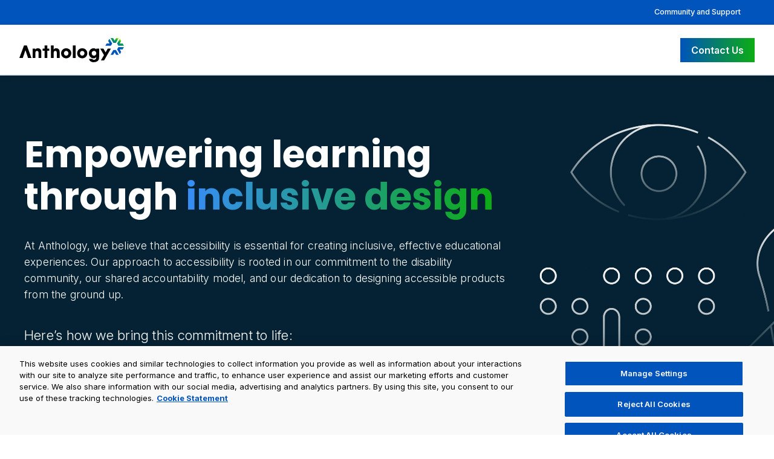

--- FILE ---
content_type: text/html; charset=utf-8
request_url: https://www.anthology.com/our-commitment-to-accessibility
body_size: 12161
content:
<!DOCTYPE html><html lang="en" data-region="global" data-country="US"><head><meta charSet="utf-8"/><meta name="viewport" content="width=device-width"/><title>Our Commitment to Accessibility | Anthology</title><link rel="icon" href="/favicon.ico"/><link rel="canonical" href="https://www.anthology.com/our-commitment-to-accessibility"/><meta name="description" content="Anthology is an EdTech leader with a comprehensive SaaS suite that powers institutions, educators, and learners worldwide."/><meta property="og:title" content="Our Commitment to Accessibility"/><meta property="og:description" content="Anthology is an EdTech leader with a comprehensive SaaS suite that powers institutions, educators, and learners worldwide."/><meta property="og:image" content="https://backstage.anthology.com/sites/default/files/migrated/2024-07/anthology-meta-image.jpg"/><meta property="og:image:width" content="1200"/><meta property="og:image:height" content="628"/><meta property="og:image:alt" content="Our Commitment to Accessibility"/><meta property="og:type" content="website"/><meta property="og:url" content="https://www.anthology.com/our-commitment-to-accessibility"/><meta name="twitter:card" content="summary_large_image"/><meta name="twitter:title" content="Our Commitment to Accessibility"/><meta name="twitter:description" content="Anthology is an EdTech leader with a comprehensive SaaS suite that powers institutions, educators, and learners worldwide."/><meta name="twitter:image" content="https://backstage.anthology.com/sites/default/files/migrated/2024-07/anthology-meta-image.jpg"/><meta property="og:site_name" content="Anthology"/><meta name="twitter:site" content="@AnthologyInc"/><meta name="twitter:image:alt" content="Anthology logo with the tagline power of together over a blue background"/><script type="application/ld+json">{
  "@context": "https://schema.org",
  "@graph": [
    {
      "@type": "WebSite",
      "@id": "https://www.anthology.com/our-commitment-to-accessibility",
      "sameAs": [
        "https://www.linkedin.com/company/anthologyinc/",
        "https://www.facebook.com/TheAnthologyInc/",
        "https://x.com/AnthologyInc",
        "https://www.instagram.com/anthology_inc/"
      ],
      "description": "Anthology is an EdTech leader with a comprehensive SaaS suite that powers institutions, educators, and learners worldwide.",
      "name": "Anthology",
      "url": "https://www.anthology.com",
      "contactPoint": [
        {
          "@type": "ContactPoint",
          "contactType": "customer support",
          "url": "https://www.anthology.com/contact-us",
          "availableLanguage": [
            "en"
          ]
        }
      ],
      "brand": {
        "@type": "Brand",
        "name": "Blackboard",
        "url": "https://www.anthology.com/products/teaching-and-learning/learning-effectiveness/blackboard"
      },
      "publisher": {
        "@type": "Organization",
        "@id": "https://www.anthology.com",
        "name": "Anthology",
        "logo": {
          "@type": "ImageObject",
          "url": "https://shelves.s3.us-east-1.amazonaws.com/images/Anth-Logo-Full-Color-Black_06-24.png",
          "width": "175",
          "height": "40"
        }
      },
      "isAccessibleForFree": "True"
    }
  ]
}</script><meta name="next-head-count" content="22"/><link rel="preconnect" href="https://backstage.anthology.com" crossorigin="anonymous"/><link rel="preconnect" href="https://cdn.cookielaw.org" crossorigin="anonymous"/><link rel="preload" href="/_next/static/css/dc0fb9ce9287b856.css" as="style"/><link rel="stylesheet" href="/_next/static/css/dc0fb9ce9287b856.css" data-n-g=""/><link rel="preload" href="/_next/static/css/84d399f652b04f51.css" as="style"/><link rel="stylesheet" href="/_next/static/css/84d399f652b04f51.css" data-n-p=""/><link rel="preload" href="/_next/static/css/a3c9312beb73f7c8.css" as="style"/><link rel="stylesheet" href="/_next/static/css/a3c9312beb73f7c8.css" data-n-p=""/><noscript data-n-css=""></noscript><script defer="" nomodule="" src="/_next/static/chunks/polyfills-c67a75d1b6f99dc8.js" type="c3da3cf5e43f1c0f1f5a0fd1-text/javascript"></script><script src="https://cdn.cookielaw.org/scripttemplates/otSDKStub.js" data-domain-script="63062422-b269-4a8b-9cdd-c2459c797d19" type="c3da3cf5e43f1c0f1f5a0fd1-text/javascript" defer="" data-nscript="beforeInteractive"></script><script src="/_next/static/chunks/webpack-bd230b38dc5edac9.js" defer="" type="c3da3cf5e43f1c0f1f5a0fd1-text/javascript"></script><script src="/_next/static/chunks/framework-9387e000915d7b64.js" defer="" type="c3da3cf5e43f1c0f1f5a0fd1-text/javascript"></script><script src="/_next/static/chunks/main-0ec1161cef8d236c.js" defer="" type="c3da3cf5e43f1c0f1f5a0fd1-text/javascript"></script><script src="/_next/static/chunks/pages/_app-a55e84379d8f5a54.js" defer="" type="c3da3cf5e43f1c0f1f5a0fd1-text/javascript"></script><script src="/_next/static/chunks/8247-85f7ea4ae4be0d6a.js" defer="" type="c3da3cf5e43f1c0f1f5a0fd1-text/javascript"></script><script src="/_next/static/chunks/3908-4dec3e3e5cba0aff.js" defer="" type="c3da3cf5e43f1c0f1f5a0fd1-text/javascript"></script><script src="/_next/static/chunks/2905-2a13dbad44ca0617.js" defer="" type="c3da3cf5e43f1c0f1f5a0fd1-text/javascript"></script><script src="/_next/static/chunks/7104-90f300d118ca3509.js" defer="" type="c3da3cf5e43f1c0f1f5a0fd1-text/javascript"></script><script src="/_next/static/chunks/4322-52fe3d1aa9c94454.js" defer="" type="c3da3cf5e43f1c0f1f5a0fd1-text/javascript"></script><script src="/_next/static/chunks/pages/%5B...slug%5D-9a972bbb79327dc7.js" defer="" type="c3da3cf5e43f1c0f1f5a0fd1-text/javascript"></script><script src="/_next/static/DjLsWWd5uAwwFrBujiPY9/_buildManifest.js" defer="" type="c3da3cf5e43f1c0f1f5a0fd1-text/javascript"></script><script src="/_next/static/DjLsWWd5uAwwFrBujiPY9/_ssgManifest.js" defer="" type="c3da3cf5e43f1c0f1f5a0fd1-text/javascript"></script></head><body class="region-global country-US"><noscript><iframe src="https://www.googletagmanager.com/ns.html?id=GTM-MJQ7BRZ" height="0" width="0" style="display:none;visibility:hidden"></iframe></noscript><div id="__next"><div class="site-container"><header><a href="#main-content" class="skip-link">Skip to main content</a><div class="header-banner"><div class="x-large" style="text-align:right;padding:0"><a class="banner-right-link" data-navlink="secondary" style="position:static" href="/community-and-support">Community and Support</a></div></div><div class="menu--main_header-standard___w67g menu--main_headerStyles__3eQlG"><div class="x-large"><div class="menu--main_header-inner__JtkHt"><a class="menu--main_header-left__NxSoS" data-link="cta" href="/"><img alt="Anthology Logo" loading="lazy" width="2704" height="625" decoding="async" data-nimg="1" style="color:transparent" srcSet="/imgs/logos/anthology-logo-black.svg?w=3840&amp;q=75 1x" src="/imgs/logos/anthology-logo-black.svg?w=3840&amp;q=75"/></a><nav class=""><button class="menu--main_hamburger-button__UFVt6" aria-label="Toggle menu" aria-expanded="false"><span></span><span></span><span></span></button></nav><div class="menu--main_header-right__oM0vU"><a data-link="cta" class="x-button-primary" href="/contact-us">Contact Us</a></div></div></div></div></header><main tabindex="-1" id="main-content"><div><style>
	main h1 {
		margin: 0;
		font-size: 3.8rem;
		font-weight: 800;
		max-width: 900px;
		line-height: 4.4rem;
		margin-bottom: 2rem;
	}
	main h3 {
		font-size: 2rem;
		margin-bottom: 1rem;
	}
	main p {
		font-size: 1.1rem;
	}
	.y-container {
		display: grid;
		gap: 16rem;
		background-color: #f0f7ff;
		padding-top: 8rem;
	}
	.y-banner {
		background-color: #042233;
		background-image: url("https://test.anthology.com/sites/default/files/migrated/2024-11/acessibility-hero-banner.jpg");
		background-size: cover;
		background-repeat: no-repeat;
		background-position: center;
		color: #ffffff;
	}
	.y-banner-inner {
		padding-top: 6rem;
		padding-bottom: 5rem;
	}
	.y-gradient-bar {
		background: rgb(6, 84, 188);
		background: linear-gradient(90deg, rgba(6, 84, 188, 1) 47%, rgba(189, 233, 11, 1) 100%);
		width: 100%;
		height: 19px;
	}
	.y-card-large {
		max-width: 970px;
		background-color: #fff;
		padding: 4rem 4rem 3rem 4rem;
		position: relative;
		z-index: 10;
		box-sizing: border-box;
	}
	.y-card-small-grid {
		margin-top: 1rem;
	}
	.y-card-small-grid > div:nth-child(1) {
		background-color: #0054bc;
	}

	.y-card-small-grid > div:nth-child(2) {
		background-color: #0049a3;
	}

	.y-card-small-grid > div:nth-child(3) {
		background-color: #003e8a;
	}
	.y-card-small {
		background-color: #0054bc;
		color: #fff;
		padding: 1.5rem;
		font-size: 0.88rem;
		margin-bottom: 0;
	}
	.y-card-small a {
		color: #fff !important;
	}
	.y-card-photo {
		width: 100%;
		max-width: 650px;
		height: 427px;
		background-color: #c4c4c4;
		position: absolute;
		top: -50px;
	}
	.y-gradient-text {
		background: linear-gradient(to right, #378df7, #0dac14);
		background: -webkit-linear-gradient(left, #378df7, #0dac14);
		-webkit-background-clip: text;
		background-clip: text;
		-webkit-text-fill-color: transparent;
		color: transparent;
	}
	.y-push-left {
		float: left;
		margin-left: -4rem;
		left: 0;
	}
	.y-push-right {
		float: right;
		margin-right: -4rem;
		right: 0;
	}
	.x-1200 {
		width: 100%;
		position: relative;
	}
	.y-anchor-button {
		color: #ffffff !important;
		font-weight: 600;
		display: inline-block;
		margin-top: 1rem;
		margin-right: 1.4rem;
		font-size: 1.11rem;
	}
	.y-anchor-button:hover {
		color: #7db7ff !important;
		text-decoration: none !important;
	}
	.fa-chevron-right {
		font-size: 1rem;
		margin-right: 3px;
		transition: 0.3s;
	}
	.y-anchor-button:hover .fa-chevron-right {
		margin-left: 3px;
		margin-right: 0px;
	}
	.y-resource-card {
		background-color: #fff;
		color: #000 !important;
		overflow: hidden;
		border: 2px solid #e6e6e6;
		text-decoration: none !important;
	}
	.y-resource-card:hover {
		text-decoration: none !important;
		border: 2px solid #e6e6e6 !important;
	}
	.y-resource-text {
		padding: 1.5rem 2rem 3rem 2rem;
		border-top: 2px solid #e6e6e6;
	}
	.y-resource-text p {
		margin-bottom: 0.7rem;
	}
	.y-resource-title {
		font-size: 1.2rem;
		line-height: 1.8rem;
		margin-bottom: 1rem !important;
	}
	.y-resource-button {
		font-weight: 700;
		color: #000000 !important;
	}
	.y-resource-card:hover .y-resource-button {
		color: #0054bc !important;
		text-decoration: none !important;
	}
	.y-highlight-link {
		grid-column: span 3;
	}
	@media only screen and (max-width: 1400px) {
		.y-push-left {
			margin-left: 0;
		}
		.y-push-right {
			margin-right: 0;
		}
	}
	@media only screen and (max-width: 1000px) {
		.y-container {
			gap: 10rem;
			padding-top: 5rem;
		}
		.y-banner {
			background-image: none;
		}
		.y-card-photo {
			display: none;
		}
	}
	@media only screen and (max-width: 767px) {
		main h1 {
			font-size: 2.4rem;
			line-height: 3rem;
		}
		.y-container {
			gap: 4rem;
			padding-top: 4rem;
		}
		.y-banner-inner {
			padding-top: 4rem;
			padding-bottom: 4rem;
		}
		.y-card-large {
			padding: 2rem;
		}
		.y-card-small-grid {
			position: relative;
		}
		.y-highlight-link {
			grid-column: span 1;
		}
	}
</style>

<section class="y-banner">
	<div class="x-1200 y-banner-inner">
		<h1>Empowering learning through <span class="y-gradient-text">inclusive design</span></h1>
		<div style="max-width:800px;font-size:1.2rem">
			<p>
				At Anthology, we believe that accessibility is essential for creating inclusive, effective
				educational experiences. Our approach to accessibility is rooted in our commitment to the
				disability community, our shared accountability model, and our dedication to designing
				accessible products from the ground up.
			</p>
			<p style="margin-top:2.5rem;margin-bottom:0;font-size:1.4rem">
				Here’s how we bring this commitment to life:
			</p>
			<p>
				<a class="y-anchor-button" data-link="cta" href="/our-commitment-to-accessibility#accessible-by-design">Accessible by Design <i class="fa-solid fa-chevron-right"></i></a>
				<a class="y-anchor-button" data-link="cta" href="/our-commitment-to-accessibility#community-involvement">Community Involvement <i class="fa-solid fa-chevron-right"></i></a>
				<a class="y-anchor-button" data-link="cta" href="/our-commitment-to-accessibility#shared-responsibility">Shared Responsibility <i class="fa-solid fa-chevron-right"></i></a>
			</p>
		</div>
	</div>
	<div class="y-gradient-bar"></div>
</section>
<div class="y-container">
	<section class="x-1200" id="accessible-by-design">
		<div class="y-card-large y-push-left">
			<h3>Accessible by design</h3>
			<p>
				Accessibility is built into the fabric of Anthology’s products, ranging from individual
				features to AI governance standards and quality initiatives. Our global accessibility team
				collaborates directly with product teams on design and development to prioritize
				accessibility. We partner with third-party organizations as needed for training and guidance
				to maintain our rigorous standards. Each product’s Accessibility Conformance Report (ACR)
				reflects our commitment to transparency, providing clear documentation for customers seeking
				to meet their own accessibility goals.
			</p>
			<div style="position:relative">
				<div class="x-grid-3 x-gap-20 x-grid-1-767 y-card-small-grid">
					<p class="y-card-small">
						A proactive accessibility strategy that begins at product design
					</p>
					<p class="y-card-small">
						Transparent, detailed ACRs to help institutions meet accessibility standards
					</p>
					<p class="y-card-small">
						International in-house accessibility experts who are leaders in the field
					</p>
				</div>
			</div>
		</div>
		<div class="y-card-photo y-push-right">
			<img alt="A woman smiling, wearing a hearing aid" loading="lazy" width="100" height="100" decoding="async" data-nimg="1" style="color:transparent" srcSet="https://backstage.anthology.com/sites/default/files/migrated/2024-11/accessibility-image-1.jpg?w=128&amp;q=75 1x, https://backstage.anthology.com/sites/default/files/migrated/2024-11/accessibility-image-1.jpg?w=256&amp;q=75 2x" src="https://backstage.anthology.com/sites/default/files/migrated/2024-11/accessibility-image-1.jpg?w=256&amp;q=75"/>
		</div>
	</section>

	<section class="x-1200" id="community-involvement">
		<div class="y-card-large y-push-right">
			<h3>Community involvement</h3>
			<p>
				We recognize that meaningful accessibility begins with listening. Anthology partners with
				institutions, nonprofits, accessibility advocates, and disabled users to inform our
				approach. Through focus groups, interviews, and ongoing consultations, we actively engage
				the community to ensure that our products meet real needs and continue evolving alongside
				our users.
			</p>
			<div style="position:relative">
				<div class="x-grid-3 x-gap-20 x-grid-1-767 y-card-small-grid">
					<p class="y-card-small">
						Partnering with institutions and accessibility-focused organizations
					</p>
					<p class="y-card-small">
						Conducting focus groups and consultations with disabled users and allies
					</p>
					<p class="y-card-small">
						Integrating community insights to enhance our product design and development
					</p>
					<p class="y-highlight-link">
						<a href="https://forms.office.com/pages/responsepage.aspx?id=hz6FdcqqJUagClp8ov4acn-2NO-yuW9JvSiBYngN9eNUOFlZOVI0U0hYRFM2SzVHRkg0QzUzV1NLMS4u&amp;route=shorturl" data-link="text" target="_blank">Join our Blackboard Focus Group for Disabled Users and Disability Allies</a>
					</p>
				</div>
			</div>
		</div>
		<div class="y-card-photo y-push-left">
			<img alt="A woman using a wheelchair with a desk in a professional environment" loading="lazy" width="100" height="100" decoding="async" data-nimg="1" style="color:transparent" srcSet="https://backstage.anthology.com/sites/default/files/migrated/2024-11/accessibility-image-2.jpg?w=128&amp;q=75 1x, https://backstage.anthology.com/sites/default/files/migrated/2024-11/accessibility-image-2.jpg?w=256&amp;q=75 2x" src="https://backstage.anthology.com/sites/default/files/migrated/2024-11/accessibility-image-2.jpg?w=256&amp;q=75"/>
		</div>
	</section>

	<section class="x-1200" id="shared-responsibility">
		<div class="y-card-large y-push-left">
			<h3>Shared responsibility</h3>
			<p>
				Accessibility is a collective effort at Anthology. Led by our dedicated director of
				accessibility and supported by Web Accessibility Specialists (WAS) certified by the
				International Association of Accessibility Professionals (IAAP), we work across teams to
				embed accessibility into each step of our product development lifecycle and our company
				culture. We’ve also established an internal network of accessibility champions throughout
				our organization who help keep accessibility a central focus.
			</p>
			<div style="position:relative">
				<div class="x-grid-3 x-gap-20 x-grid-1-767 y-card-small-grid">
					<p class="y-card-small">
						Ongoing training and support for all teams on accessibility best practices
					</p>
					<p class="y-card-small">
						Network of internal accessibility champions driving initiatives across departments
					</p>
					<p class="y-card-small">
						Culture of shared responsibility where accessibility is everyone’s role
					</p>
				</div>
			</div>
		</div>
		<div class="y-card-photo y-push-right">
			<img alt="A man operating his cellphone through audio cues" loading="lazy" width="100" height="100" decoding="async" data-nimg="1" style="color:transparent" srcSet="https://backstage.anthology.com/sites/default/files/migrated/2024-11/accessibility-image-3.jpg?w=128&amp;q=75 1x, https://backstage.anthology.com/sites/default/files/migrated/2024-11/accessibility-image-3.jpg?w=256&amp;q=75 2x" src="https://backstage.anthology.com/sites/default/files/migrated/2024-11/accessibility-image-3.jpg?w=256&amp;q=75"/>
		</div>
	</section>

	<div style="background-color:#fff;padding-bottom:4rem">
		<section class="x-1200 x-text-center" style="padding-top:5rem;padding-bottom:7rem;max-width:1000px">
			<h3>Our commitment to accessibility and inclusion</h3>
			<p style="margin-bottom:7rem">
				Anthology’s approach to accessibility is designed to empower all users by creating
				inclusive, effective, and supportive learning experiences. Through community involvement, a
				shared responsibility model that incorporates accessibility through the product development
				lifecycle, a team of accessibility experts to guide and consult, and external third parties
				to advise as needed, we’re working to ensure that everyone can engage fully with our products and
				achieve their learning goals.
			</p>
			<p>
				“At Anthology, accessibility is more than a feature—it&#x27;s foundational to how we do business
				and empower learners to thrive. Our model of shared responsibility and emphasis on community
				engagement means our commitment to accessibility is woven into every stage of our product
				development lifecycle, helping institutions not just meet standards but actually enhance
				educational experiences and opportunities for everyone.”<br/>
				<span style="margin-top:1rem;display:block">—Dr. Amy Lomellini, Director of Accessibility</span>
			</p>
		</section>

		<!-- -->
		<section class="x-1200">
		    <h3>Resources</h3>
			<div class="x-grid-3 x-gap-30 x-grid-1-767">
				<!-- -->
				<a href="https://www.anthology.com/webinar/accessibility-strategies-to-address-the-impact-of-ada-title-ii-updates" class="y-resource-card" data-link="text" aria-label="Accessibility Strategies to Address the Impact of ADA Title II Updates">
					<img alt="Photo of a person in a wheelchair with a laptop talking to someone sitting on a bench" loading="lazy" width="100" height="100" decoding="async" data-nimg="1" style="color:transparent" srcSet="https://backstage.anthology.com/sites/default/files/migrated/2025-02/Accessibility-webinar-Feature-Image.jpg?itok=H5BakXki?w=128&amp;q=75 1x, https://backstage.anthology.com/sites/default/files/migrated/2025-02/Accessibility-webinar-Feature-Image.jpg?itok=H5BakXki?w=256&amp;q=75 2x" src="https://backstage.anthology.com/sites/default/files/migrated/2025-02/Accessibility-webinar-Feature-Image.jpg?itok=H5BakXki?w=256&amp;q=75"/>
					<div class="y-resource-text">
						<p>Webinar</p>
						<p class="y-resource-title">Accessibility Strategies to Address the Impact of ADA Title II Updates</p>
						<div class="y-resource-button">Watch the Webinar ➜</div>
					</div>
				</a>

				<!-- -->
				<a href="https://www.anthology.com/blog/taking-a-human-centric-approach-to-making-content-more-accessible" class="y-resource-card" data-link="text" aria-label="Taking a Human-Centric Approach to Making Content More Accessible">
					<img alt="Photo of a person with a hearing aid sitting at their desk with a laptop open" loading="lazy" width="100" height="100" decoding="async" data-nimg="1" style="color:transparent" srcSet="https://backstage.anthology.com/sites/default/files/migrated/2025-02/Taking-a-human-centric-approach-to-making-content-more-accessible-Feature-Images.jpg?itok=DxdPkpW9?w=128&amp;q=75 1x, https://backstage.anthology.com/sites/default/files/migrated/2025-02/Taking-a-human-centric-approach-to-making-content-more-accessible-Feature-Images.jpg?itok=DxdPkpW9?w=256&amp;q=75 2x" src="https://backstage.anthology.com/sites/default/files/migrated/2025-02/Taking-a-human-centric-approach-to-making-content-more-accessible-Feature-Images.jpg?itok=DxdPkpW9?w=256&amp;q=75"/>
					<div class="y-resource-text">
						<p>Blog</p>
						<p class="y-resource-title">Taking a Human-Centric Approach to Making Content More Accessible</p>
						<div class="y-resource-button">Read the Blog ➜</div>
					</div>
				</a>

				<!-- -->
				<a href="https://www.anthology.com/blog/get-ready-for-ada-title-ii-what-you-need-to-know" class="y-resource-card" data-link="text" aria-label="Get Ready for ADA Title II: What You Need to Know">
					<img alt="Photo of two women looking at something on a laptop while one holds a tablet" loading="lazy" width="100" height="100" decoding="async" data-nimg="1" style="color:transparent" srcSet="https://backstage.anthology.com/sites/default/files/migrated/2025-01/Blog-Things-You-Need-to-Know-to-Prepare-for-ADA-Title-II_01-25.jpg?itok=m9n7mxM3?w=128&amp;q=75 1x, https://backstage.anthology.com/sites/default/files/migrated/2025-01/Blog-Things-You-Need-to-Know-to-Prepare-for-ADA-Title-II_01-25.jpg?itok=m9n7mxM3?w=256&amp;q=75 2x" src="https://backstage.anthology.com/sites/default/files/migrated/2025-01/Blog-Things-You-Need-to-Know-to-Prepare-for-ADA-Title-II_01-25.jpg?itok=m9n7mxM3?w=256&amp;q=75"/>
					<div class="y-resource-text">
						<p>Blog</p>
						<p class="y-resource-title">Get Ready for ADA Title II: What You Need to Know</p>
						<div class="y-resource-button">Read the Blog ➜</div>
					</div>
				</a>
			</div>
		</section>

		<!-- -->
		<section class="x-1200 x-mt-60">
		    <h3>Media Coverage</h3>
			<div class="x-grid-3 x-gap-30 x-grid-1-767">
				<!-- -->
				<a href="https://www.youtube.com/watch?v=-YDQQ4KMLrI" class="y-resource-card" data-link="text" target="_blank" rel="noopener noreferrer" aria-label="Trending in Ed: AI and Accessibility: A Conversation with Amy Lomellini">
					<img alt="Photo of two people in a library setting looking at something on a phone" loading="lazy" width="100" height="100" decoding="async" data-nimg="1" style="color:transparent" srcSet="https://backstage.anthology.com/sites/default/files/migrated/2025-03/Trending%252520in%252520Ed%252520%2525281%252529_0.png?w=128&amp;q=75 1x, https://backstage.anthology.com/sites/default/files/migrated/2025-03/Trending%252520in%252520Ed%252520%2525281%252529_0.png?w=256&amp;q=75 2x" src="https://backstage.anthology.com/sites/default/files/migrated/2025-03/Trending%252520in%252520Ed%252520%2525281%252529_0.png?w=256&amp;q=75"/>
					<div class="y-resource-text">
						<p>Video</p>
						<p class="y-resource-title">Trending in Ed: AI and Accessibility: A Conversation with Amy Lomellini</p>
						<div class="y-resource-button">Watch the Video ➜</div>
					</div>
				</a>

				<!-- -->
				<a href="https://www.fenews.co.uk/exclusive/four-student-centred-priorities-for-uk-universities-in-2025/" class="y-resource-card" data-link="text" target="_blank" rel="noopener noreferrer" aria-label="FE News: Four Student-Centred Priorities for UK Universities in 2025">
					<img alt="Photo of four people standing around talking" loading="lazy" width="100" height="100" decoding="async" data-nimg="1" style="color:transparent" srcSet="https://backstage.anthology.com/sites/default/files/migrated/2024-02/fe%252520news.png?w=128&amp;q=75 1x, https://backstage.anthology.com/sites/default/files/migrated/2024-02/fe%252520news.png?w=256&amp;q=75 2x" src="https://backstage.anthology.com/sites/default/files/migrated/2024-02/fe%252520news.png?w=256&amp;q=75"/>
					<div class="y-resource-text">
						<p>Article</p>
						<p class="y-resource-title">FE News: Four Student-Centred Priorities for UK Universities in 2025</p>
						<div class="y-resource-button">Read the Article ➜</div>
					</div>
				</a>

				<!-- -->
				<a href="https://www.edtechinnovationhub.com/comment/digital-accessibility-empowering-learners-to-succeed-in-education" class="y-resource-card" data-link="text" target="_blank" rel="noopener noreferrer" aria-label="Ed Tech Innovation Hub: Digital accessibility – empowering learners to success in education">
					<img alt="Photo of people around a conference table with the focus on a woman working at a laptop" loading="lazy" width="100" height="100" decoding="async" data-nimg="1" style="color:transparent" srcSet="https://backstage.anthology.com/sites/default/files/migrated/2024-11/EITH%2525204.png?h=2240b8e9&amp;itok=XnZc9FVn?w=128&amp;q=75 1x, https://backstage.anthology.com/sites/default/files/migrated/2024-11/EITH%2525204.png?h=2240b8e9&amp;itok=XnZc9FVn?w=256&amp;q=75 2x" src="https://backstage.anthology.com/sites/default/files/migrated/2024-11/EITH%2525204.png?h=2240b8e9&amp;itok=XnZc9FVn?w=256&amp;q=75"/>
					<div class="y-resource-text">
						<p>Article</p>
						<p class="y-resource-title">Ed Tech Innovation Hub: Digital accessibility – empowering learners to success in education</p>
						<div class="y-resource-button">Read the Article ➜</div>
					</div>
				</a>
			</div>
		</section>
	</div>
</div>
</div></main><footer><div class="menu--footer_footerMain__Fb3Y_"><div class="x-large menu--footer_footerGrid__3IDdq"><div><a class="header-left" href="/"><img alt="Anthology Logo" loading="lazy" width="200" height="46" decoding="async" data-nimg="1" style="color:transparent" srcSet="/imgs/logos/anthology-logo-white.svg?w=256&amp;q=75 1x, /imgs/logos/anthology-logo-white.svg?w=640&amp;q=75 2x" src="/imgs/logos/anthology-logo-white.svg?w=640&amp;q=75"/></a><p style="margin:2rem 0;max-width:400px;font-size:1rem;line-height:1.7rem">Anthology is the EdTech leader powering learners and institutions worldwide, pairing the only complete SaaS solution suite with a flexible ecosystem built to help everyone thrive.</p><div style="display:flex;gap:2rem;flex-wrap:wrap;align-items:center;margin-bottom:3rem"><a class="x-button-primary" href="/contact-us">Contact Us</a><a style="color:#fff;text-decoration:none" href="/our-offices">Our Offices</a></div><div class="menu--footer_footerSocialLinks__mPXZp"><a data-navlink="footer" aria-label="Visit Anthology&#x27;s Facebook page" href="https://www.facebook.com/TheAnthologyInc/"><i class="fa-brands fa-square-facebook" aria-hidden="true"></i></a><a data-navlink="footer" aria-label="Visit Anthology&#x27;s Twitter page" href="https://twitter.com/AnthologyInc"><i class="fa-brands fa-x-twitter" aria-hidden="true"></i></a><a data-navlink="footer" aria-label="Visit Anthology&#x27;s LinkedIn page" href="https://www.linkedin.com/company/anthologyinc/"><i class="fa-brands fa-linkedin" aria-hidden="true"></i></a><a data-navlink="footer" aria-label="Visit Anthology&#x27;s Instagram page" href="https://www.instagram.com/anthology_inc/"><i class="fa-brands fa-square-instagram" aria-hidden="true"></i></a></div></div><div><a data-navlink="footer" class="menu--footer_footerLink__tnz_V" href="/leadership">About Us</a><a data-navlink="footer" class="menu--footer_footerLink__tnz_V" href="/higher-education-products-and-services">Solutions</a><a data-navlink="footer" class="menu--footer_footerLink__tnz_V" href="/client-success-stories">Success Stories</a><a data-navlink="footer" class="menu--footer_footerLink__tnz_V" href="/resources">Resources</a><a data-navlink="footer" class="menu--footer_footerLink__tnz_V" href="/integration-partnerships">Integration Partnerships</a><a data-navlink="footer" class="menu--footer_footerLink__tnz_V" href="/channel-partnerships">Channel Partnerships</a><a data-navlink="footer" class="menu--footer_footerLink__tnz_V" href="/investor-relations">Investor Relations</a><a data-navlink="footer" class="menu--footer_footerLink__tnz_V" href="/trust-center/accessibility">Our Commitment to Accessibility</a></div><div><a data-navlink="footer" class="menu--footer_footerLink__tnz_V" style="font-weight:700" href="/trust-center">Anthology Trust Center</a><a data-navlink="footer" class="menu--footer_footerLink__tnz_V" href="/trust-center/privacy-statement">Privacy Statement</a><a data-navlink="footer" class="menu--footer_footerLink__tnz_V" href="/trust-center/us-state-privacy-notice">US State Privacy Notice</a><a data-navlink="footer" class="menu--footer_footerLink__tnz_V" href="/trust-center/modern-slavery-act-statement">Modern Slavery Act Statement</a><a data-navlink="footer" class="menu--footer_footerLink__tnz_V" href="/trust-center/security">Security</a><a data-navlink="footer" class="menu--footer_footerLink__tnz_V" href="/trust-center/terms-of-use">Terms of Use</a><a href="#" class="menu--footer_footerLink__tnz_V x-ot-na-nav-item ot-preference-center">Cookie Preferences</a><a class="menu--footer_footerLink__tnz_V x-ot-na-nav-item" href="https://www.anthology.com/trust-center/right-to-know-and-right-to-deletion">Your Privacy Choices<svg version="1.1" class="x-footer-menu-icon" xmlns="http://www.w3.org/2000/svg" xmlns:xlink="http://www.w3.org/1999/xlink" x="0px" y="0px" viewBox="0 0 30 14" xml:space="preserve"><style type="text/css">.otst0{fill-rule:evenodd;clip-rule:evenodd;fill:#FFFFFF;}
                    .otst1{fill-rule:evenodd;clip-rule:evenodd;fill:#0066FF;}
                    .otst2{fill:#FFFFFF;}
                    .otst3{fill:#0066FF;}</style><g><g id="final---dec.11-2020_1_"><g id="_x30_208-our-toggle_2_" transform="translate(-1275.000000, -200.000000)"><g id="Final-Copy-2_2_" transform="translate(1275.000000, 200.000000)"><path class="otst0" d="M7.4,12.8h6.8l3.1-11.6H7.4C4.2,1.2,1.6,3.8,1.6,7S4.2,12.8,7.4,12.8z"></path></g></g></g><g id="final---dec.11-2020"><g id="_x30_208-our-toggle" transform="translate(-1275.000000, -200.000000)"><g id="Final-Copy-2" transform="translate(1275.000000, 200.000000)"><path class="otst1" d="M22.6,0H7.4c-3.9,0-7,3.1-7,7s3.1,7,7,7h15.2c3.9,0,7-3.1,7-7S26.4,0,22.6,0z M1.6,7c0-3.2,2.6-5.8,5.8-5.8 h9.9l-3.1,11.6H7.4C4.2,12.8,1.6,10.2,1.6,7z"></path><path id="x" class="otst2" d="M24.6,4c0.2,0.2,0.2,0.6,0,0.8l0,0L22.5,7l2.2,2.2c0.2,0.2,0.2,0.6,0,0.8c-0.2,0.2-0.6,0.2-0.8,0 l0,0l-2.2-2.2L19.5,10c-0.2,0.2-0.6,0.2-0.8,0c-0.2-0.2-0.2-0.6,0-0.8l0,0L20.8,7l-2.2-2.2c-0.2-0.2-0.2-0.6,0-0.8 c0.2-0.2,0.6-0.2,0.8,0l0,0l2.2,2.2L23.8,4C24,3.8,24.4,3.8,24.6,4z"></path><path id="y" class="otst3" d="M12.7,4.1c0.2,0.2,0.3,0.6,0.1,0.8l0,0L8.6,9.8C8.5,9.9,8.4,10,8.3,10c-0.2,0.1-0.5,0.1-0.7-0.1l0,0 L5.4,7.7c-0.2-0.2-0.2-0.6,0-0.8c0.2-0.2,0.6-0.2,0.8,0l0,0L8,8.6l3.8-4.5C12,3.9,12.4,3.9,12.7,4.1z"></path></g></g></g></g></svg></a></div><div><a data-navlink="footer" class="menu--footer_footerLink__tnz_V" href="https://community.anthology.com/">Anthology Community</a><a data-navlink="footer" class="menu--footer_footerLink__tnz_V" href="/community-and-support">Get Support</a><a data-navlink="footer" class="menu--footer_footerLink__tnz_V" href="/brand-guidance">Brand Guidance</a><div class="menu--footer_footerSpacer__N9zdX"></div><div class="menu--footer_footerLabel__VNUsy" style="font-weight:700">We’re Hiring!</div><a data-navlink="footer" class="menu--footer_footerLink__tnz_V" href="/about-us/careers">Join our team</a></div></div></div><div class="menu--footer_footerCopyright__1Cdol"><div class="x-large">©<!-- -->2026<!-- --> Anthology Inc. and its affiliates. All rights reserved.<!-- --> <a data-navlink="footer" href="/trademarks-and-patents">Trademarks and Patents</a></div></div></footer></div></div><script id="__NEXT_DATA__" type="application/json">{"props":{"pageProps":{"entity":{"type":"node--page","id":"7157ebf9-0b97-498f-82e9-37557019d692","status":true,"title":"Our Commitment to Accessibility","metatag":[{"tag":"meta","attributes":{"name":"title","content":"Our Commitment to Accessibility | Anthology"}},{"tag":"link","attributes":{"rel":"canonical","href":"https://backstage.anthology.com/jsonapi/node/page/7157ebf9-0b97-498f-82e9-37557019d692"}},{"tag":"meta","attributes":{"property":"og:site_name","content":"Anthology"}},{"tag":"meta","attributes":{"property":"og:type","content":"page"}},{"tag":"meta","attributes":{"property":"og:url","content":"https://backstage.anthology.com/jsonapi/node/page/7157ebf9-0b97-498f-82e9-37557019d692"}},{"tag":"meta","attributes":{"property":"og:title","content":"Our Commitment to Accessibility"}},{"tag":"meta","attributes":{"property":"og:image:width","content":"1200"}},{"tag":"meta","attributes":{"property":"og:image:height","content":"628"}},{"tag":"meta","attributes":{"property":"og:image:alt","content":"Our Commitment to Accessibility"}},{"tag":"meta","attributes":{"name":"twitter:card","content":"summary_large_image"}},{"tag":"meta","attributes":{"name":"twitter:title","content":"Our Commitment to Accessibility"}},{"tag":"meta","attributes":{"name":"twitter:site","content":"@AnthologyInc"}},{"tag":"meta","attributes":{"name":"twitter:image:alt","content":"Anthology logo with the tagline power of together over a blue background"}},{"tag":"meta","attributes":{"name":"twitter:image","content":"https://backstage.anthology.com/sites/default/files/migrated/2024-07/anthology-meta-image.jpg"}},{"tag":"meta","attributes":{"name":"@type","content":"Organization","group":"schema_organization","schema_metatag":true}},{"tag":"meta","attributes":{"name":"@id","content":"https://www.anthology.com/#organization","group":"schema_organization","schema_metatag":true}},{"tag":"meta","attributes":{"name":"sameAs","content":["https://www.linkedin.com/company/anthologyinc/","https://www.facebook.com/TheAnthologyInc/","https://x.com/AnthologyInc","https://www.instagram.com/anthology_inc/"],"group":"schema_organization","schema_metatag":true}},{"tag":"meta","attributes":{"name":"description","content":"Anthology is an EdTech leader with a comprehensive SaaS suite that powers institutions, educators, and learners worldwide.","group":"schema_organization","schema_metatag":true}},{"tag":"meta","attributes":{"name":"name","content":"Anthology","group":"schema_organization","schema_metatag":true}},{"tag":"meta","attributes":{"name":"url","content":"https://www.anthology.com/","group":"schema_organization","schema_metatag":true}},{"tag":"meta","attributes":{"name":"contactPoint","content":[{"@type":"ContactPoint","contactType":"customer support","url":"https://www.anthology.com/contact-us","availableLanguage":["en"]}],"group":"schema_organization","schema_metatag":true}},{"tag":"meta","attributes":{"name":"brand","content":{"@type":"Brand","name":"Blackboard","url":"https://www.anthology.com/products/teaching-and-learning/learning-effectiveness/blackboard"},"group":"schema_organization","schema_metatag":true}},{"tag":"meta","attributes":{"name":"@type","content":"WebPage","group":"schema_web_page","schema_metatag":true}},{"tag":"meta","attributes":{"name":"@id","content":"https://backstage.anthology.com/jsonapi/node/page/7157ebf9-0b97-498f-82e9-37557019d692","group":"schema_web_page","schema_metatag":true}},{"tag":"meta","attributes":{"name":"publisher","content":{"@type":"Organization","@id":"https://www.anthology.com/","name":"Anthology","url":"https://www.anthology.com/","logo":{"@type":"ImageObject","url":"https://shelves.s3.us-east-1.amazonaws.com/images/Anth-Logo-Full-Color-Black_06-24.png","width":"175","height":"40"}},"group":"schema_web_page","schema_metatag":true}},{"tag":"meta","attributes":{"name":"isAccessibleForFree","content":"True","group":"schema_web_page","schema_metatag":true}},{"tag":"meta","attributes":{"name":"@type","content":"WebSite","group":"schema_web_site","schema_metatag":true}},{"tag":"meta","attributes":{"name":"@id","content":"https://backstage.anthology.com/jsonapi/node/page/7157ebf9-0b97-498f-82e9-37557019d692","group":"schema_web_site","schema_metatag":true}},{"tag":"meta","attributes":{"name":"name","content":"Anthology","group":"schema_web_site","schema_metatag":true}},{"tag":"meta","attributes":{"name":"url","content":"https://www.anthology.com","group":"schema_web_site","schema_metatag":true}},{"tag":"meta","attributes":{"name":"publisher","content":{"@type":"Organization","@id":"https://www.anthology.com","name":"Anthology","logo":{"@type":"ImageObject","url":"https://shelves.s3.us-east-1.amazonaws.com/images/Anth-Logo-Full-Color-Black_06-24.png","width":"175","height":"40"}},"group":"schema_web_site","schema_metatag":true}}],"path":{"alias":"/our-commitment-to-accessibility","pid":1538,"langcode":"en"},"body":null,"field_custom_schema":null,"field_header":"standard","links":{"self":{"href":"https://backstage.anthology.com/jsonapi/node/page/7157ebf9-0b97-498f-82e9-37557019d692?resourceVersion=id%3A34731"},"working-copy":{"href":"https://backstage.anthology.com/jsonapi/node/page/7157ebf9-0b97-498f-82e9-37557019d692?resourceVersion=rel%3Aworking-copy"}},"field_featured_image":null,"field_paragraphs":[{"type":"paragraph--html_block","id":"fb3a801f-366d-4487-9a9c-1beda10b7848","drupal_internal__id":9243,"drupal_internal__revision_id":33836,"langcode":"en","status":true,"created":"2025-06-04T00:37:27+00:00","parent_id":"11436","parent_type":"node","parent_field_name":"field_paragraphs","behavior_settings":[],"default_langcode":true,"revision_translation_affected":true,"field_html":{"value":"\u003cstyle\u003e\r\n\tmain h1 {\r\n\t\tmargin: 0;\r\n\t\tfont-size: 3.8rem;\r\n\t\tfont-weight: 800;\r\n\t\tmax-width: 900px;\r\n\t\tline-height: 4.4rem;\r\n\t\tmargin-bottom: 2rem;\r\n\t}\r\n\tmain h3 {\r\n\t\tfont-size: 2rem;\r\n\t\tmargin-bottom: 1rem;\r\n\t}\r\n\tmain p {\r\n\t\tfont-size: 1.1rem;\r\n\t}\r\n\t.y-container {\r\n\t\tdisplay: grid;\r\n\t\tgap: 16rem;\r\n\t\tbackground-color: #f0f7ff;\r\n\t\tpadding-top: 8rem;\r\n\t}\r\n\t.y-banner {\r\n\t\tbackground-color: #042233;\r\n\t\tbackground-image: url(\"https://test.anthology.com/sites/default/files/migrated/2024-11/acessibility-hero-banner.jpg\");\r\n\t\tbackground-size: cover;\r\n\t\tbackground-repeat: no-repeat;\r\n\t\tbackground-position: center;\r\n\t\tcolor: #ffffff;\r\n\t}\r\n\t.y-banner-inner {\r\n\t\tpadding-top: 6rem;\r\n\t\tpadding-bottom: 5rem;\r\n\t}\r\n\t.y-gradient-bar {\r\n\t\tbackground: rgb(6, 84, 188);\r\n\t\tbackground: linear-gradient(90deg, rgba(6, 84, 188, 1) 47%, rgba(189, 233, 11, 1) 100%);\r\n\t\twidth: 100%;\r\n\t\theight: 19px;\r\n\t}\r\n\t.y-card-large {\r\n\t\tmax-width: 970px;\r\n\t\tbackground-color: #fff;\r\n\t\tpadding: 4rem 4rem 3rem 4rem;\r\n\t\tposition: relative;\r\n\t\tz-index: 10;\r\n\t\tbox-sizing: border-box;\r\n\t}\r\n\t.y-card-small-grid {\r\n\t\tmargin-top: 1rem;\r\n\t}\r\n\t.y-card-small-grid \u003e div:nth-child(1) {\r\n\t\tbackground-color: #0054bc;\r\n\t}\r\n\r\n\t.y-card-small-grid \u003e div:nth-child(2) {\r\n\t\tbackground-color: #0049a3;\r\n\t}\r\n\r\n\t.y-card-small-grid \u003e div:nth-child(3) {\r\n\t\tbackground-color: #003e8a;\r\n\t}\r\n\t.y-card-small {\r\n\t\tbackground-color: #0054bc;\r\n\t\tcolor: #fff;\r\n\t\tpadding: 1.5rem;\r\n\t\tfont-size: 0.88rem;\r\n\t\tmargin-bottom: 0;\r\n\t}\r\n\t.y-card-small a {\r\n\t\tcolor: #fff !important;\r\n\t}\r\n\t.y-card-photo {\r\n\t\twidth: 100%;\r\n\t\tmax-width: 650px;\r\n\t\theight: 427px;\r\n\t\tbackground-color: #c4c4c4;\r\n\t\tposition: absolute;\r\n\t\ttop: -50px;\r\n\t}\r\n\t.y-gradient-text {\r\n\t\tbackground: linear-gradient(to right, #378df7, #0dac14);\r\n\t\tbackground: -webkit-linear-gradient(left, #378df7, #0dac14);\r\n\t\t-webkit-background-clip: text;\r\n\t\tbackground-clip: text;\r\n\t\t-webkit-text-fill-color: transparent;\r\n\t\tcolor: transparent;\r\n\t}\r\n\t.y-push-left {\r\n\t\tfloat: left;\r\n\t\tmargin-left: -4rem;\r\n\t\tleft: 0;\r\n\t}\r\n\t.y-push-right {\r\n\t\tfloat: right;\r\n\t\tmargin-right: -4rem;\r\n\t\tright: 0;\r\n\t}\r\n\t.x-1200 {\r\n\t\twidth: 100%;\r\n\t\tposition: relative;\r\n\t}\r\n\t.y-anchor-button {\r\n\t\tcolor: #ffffff !important;\r\n\t\tfont-weight: 600;\r\n\t\tdisplay: inline-block;\r\n\t\tmargin-top: 1rem;\r\n\t\tmargin-right: 1.4rem;\r\n\t\tfont-size: 1.11rem;\r\n\t}\r\n\t.y-anchor-button:hover {\r\n\t\tcolor: #7db7ff !important;\r\n\t\ttext-decoration: none !important;\r\n\t}\r\n\t.fa-chevron-right {\r\n\t\tfont-size: 1rem;\r\n\t\tmargin-right: 3px;\r\n\t\ttransition: 0.3s;\r\n\t}\r\n\t.y-anchor-button:hover .fa-chevron-right {\r\n\t\tmargin-left: 3px;\r\n\t\tmargin-right: 0px;\r\n\t}\r\n\t.y-resource-card {\r\n\t\tbackground-color: #fff;\r\n\t\tcolor: #000 !important;\r\n\t\toverflow: hidden;\r\n\t\tborder: 2px solid #e6e6e6;\r\n\t\ttext-decoration: none !important;\r\n\t}\r\n\t.y-resource-card:hover {\r\n\t\ttext-decoration: none !important;\r\n\t\tborder: 2px solid #e6e6e6 !important;\r\n\t}\r\n\t.y-resource-text {\r\n\t\tpadding: 1.5rem 2rem 3rem 2rem;\r\n\t\tborder-top: 2px solid #e6e6e6;\r\n\t}\r\n\t.y-resource-text p {\r\n\t\tmargin-bottom: 0.7rem;\r\n\t}\r\n\t.y-resource-title {\r\n\t\tfont-size: 1.2rem;\r\n\t\tline-height: 1.8rem;\r\n\t\tmargin-bottom: 1rem !important;\r\n\t}\r\n\t.y-resource-button {\r\n\t\tfont-weight: 700;\r\n\t\tcolor: #000000 !important;\r\n\t}\r\n\t.y-resource-card:hover .y-resource-button {\r\n\t\tcolor: #0054bc !important;\r\n\t\ttext-decoration: none !important;\r\n\t}\r\n\t.y-highlight-link {\r\n\t\tgrid-column: span 3;\r\n\t}\r\n\t@media only screen and (max-width: 1400px) {\r\n\t\t.y-push-left {\r\n\t\t\tmargin-left: 0;\r\n\t\t}\r\n\t\t.y-push-right {\r\n\t\t\tmargin-right: 0;\r\n\t\t}\r\n\t}\r\n\t@media only screen and (max-width: 1000px) {\r\n\t\t.y-container {\r\n\t\t\tgap: 10rem;\r\n\t\t\tpadding-top: 5rem;\r\n\t\t}\r\n\t\t.y-banner {\r\n\t\t\tbackground-image: none;\r\n\t\t}\r\n\t\t.y-card-photo {\r\n\t\t\tdisplay: none;\r\n\t\t}\r\n\t}\r\n\t@media only screen and (max-width: 767px) {\r\n\t\tmain h1 {\r\n\t\t\tfont-size: 2.4rem;\r\n\t\t\tline-height: 3rem;\r\n\t\t}\r\n\t\t.y-container {\r\n\t\t\tgap: 4rem;\r\n\t\t\tpadding-top: 4rem;\r\n\t\t}\r\n\t\t.y-banner-inner {\r\n\t\t\tpadding-top: 4rem;\r\n\t\t\tpadding-bottom: 4rem;\r\n\t\t}\r\n\t\t.y-card-large {\r\n\t\t\tpadding: 2rem;\r\n\t\t}\r\n\t\t.y-card-small-grid {\r\n\t\t\tposition: relative;\r\n\t\t}\r\n\t\t.y-highlight-link {\r\n\t\t\tgrid-column: span 1;\r\n\t\t}\r\n\t}\r\n\u003c/style\u003e\r\n\r\n\u003csection class=\"y-banner\"\u003e\r\n\t\u003cdiv class=\"x-1200 y-banner-inner\"\u003e\r\n\t\t\u003ch1\u003eEmpowering learning through \u003cspan class=\"y-gradient-text\"\u003einclusive design\u003c/span\u003e\u003c/h1\u003e\r\n\t\t\u003cdiv style=\"max-width: 800px; font-size: 1.2rem\"\u003e\r\n\t\t\t\u003cp\u003e\r\n\t\t\t\tAt Anthology, we believe that accessibility is essential for creating inclusive, effective\r\n\t\t\t\teducational experiences. Our approach to accessibility is rooted in our commitment to the\r\n\t\t\t\tdisability community, our shared accountability model, and our dedication to designing\r\n\t\t\t\taccessible products from the ground up.\r\n\t\t\t\u003c/p\u003e\r\n\t\t\t\u003cp style=\"margin-top: 2.5rem; margin-bottom: 0; font-size: 1.4rem\"\u003e\r\n\t\t\t\tHere’s how we bring this commitment to life:\r\n\t\t\t\u003c/p\u003e\r\n\t\t\t\u003cp\u003e\r\n\t\t\t\t\u003ca href=\"#accessible-by-design\" class=\"y-anchor-button\"\r\n\t\t\t\t\t\u003eAccessible by Design \u003ci class=\"fa-solid fa-chevron-right\"\u003e\u003c/i\r\n\t\t\t\t\u003e\u003c/a\u003e\r\n\t\t\t\t\u003ca href=\"#community-involvement\" class=\"y-anchor-button\"\r\n\t\t\t\t\t\u003eCommunity Involvement \u003ci class=\"fa-solid fa-chevron-right\"\u003e\u003c/i\r\n\t\t\t\t\u003e\u003c/a\u003e\r\n\t\t\t\t\u003ca href=\"#shared-responsibility\" class=\"y-anchor-button\"\r\n\t\t\t\t\t\u003eShared Responsibility \u003ci class=\"fa-solid fa-chevron-right\"\u003e\u003c/i\r\n\t\t\t\t\u003e\u003c/a\u003e\r\n\t\t\t\u003c/p\u003e\r\n\t\t\u003c/div\u003e\r\n\t\u003c/div\u003e\r\n\t\u003cdiv class=\"y-gradient-bar\"\u003e\u003c/div\u003e\r\n\u003c/section\u003e\r\n\u003cdiv class=\"y-container\"\u003e\r\n\t\u003csection class=\"x-1200\" id=\"accessible-by-design\"\u003e\r\n\t\t\u003cdiv class=\"y-card-large y-push-left\"\u003e\r\n\t\t\t\u003ch3\u003eAccessible by design\u003c/h3\u003e\r\n\t\t\t\u003cp\u003e\r\n\t\t\t\tAccessibility is built into the fabric of Anthology’s products, ranging from individual\r\n\t\t\t\tfeatures to AI governance standards and quality initiatives. Our global accessibility team\r\n\t\t\t\tcollaborates directly with product teams on design and development to prioritize\r\n\t\t\t\taccessibility. We partner with third-party organizations as needed for training and guidance\r\n\t\t\t\tto maintain our rigorous standards. Each product’s Accessibility Conformance Report (ACR)\r\n\t\t\t\treflects our commitment to transparency, providing clear documentation for customers seeking\r\n\t\t\t\tto meet their own accessibility goals.\r\n\t\t\t\u003c/p\u003e\r\n\t\t\t\u003cdiv style=\"position: relative\"\u003e\r\n\t\t\t\t\u003cdiv class=\"x-grid-3 x-gap-20 x-grid-1-767 y-card-small-grid\"\u003e\r\n\t\t\t\t\t\u003cp class=\"y-card-small\"\u003e\r\n\t\t\t\t\t\tA proactive accessibility strategy that begins at product design\r\n\t\t\t\t\t\u003c/p\u003e\r\n\t\t\t\t\t\u003cp class=\"y-card-small\"\u003e\r\n\t\t\t\t\t\tTransparent, detailed ACRs to help institutions meet accessibility standards\r\n\t\t\t\t\t\u003c/p\u003e\r\n\t\t\t\t\t\u003cp class=\"y-card-small\"\u003e\r\n\t\t\t\t\t\tInternational in-house accessibility experts who are leaders in the field\r\n\t\t\t\t\t\u003c/p\u003e\r\n\t\t\t\t\u003c/div\u003e\r\n\t\t\t\u003c/div\u003e\r\n\t\t\u003c/div\u003e\r\n\t\t\u003cdiv class=\"y-card-photo y-push-right\"\u003e\r\n\t\t\t\u003cimg\r\n\t\t\t\tsrc=\"/sites/default/files/migrated/2024-11/accessibility-image-1.jpg\"\r\n\t\t\t\talt=\"A woman smiling, wearing a hearing aid\" /\u003e\r\n\t\t\u003c/div\u003e\r\n\t\u003c/section\u003e\r\n\r\n\t\u003csection class=\"x-1200\" id=\"community-involvement\"\u003e\r\n\t\t\u003cdiv class=\"y-card-large y-push-right\"\u003e\r\n\t\t\t\u003ch3\u003eCommunity involvement\u003c/h3\u003e\r\n\t\t\t\u003cp\u003e\r\n\t\t\t\tWe recognize that meaningful accessibility begins with listening. Anthology partners with\r\n\t\t\t\tinstitutions, nonprofits, accessibility advocates, and disabled users to inform our\r\n\t\t\t\tapproach. Through focus groups, interviews, and ongoing consultations, we actively engage\r\n\t\t\t\tthe community to ensure that our products meet real needs and continue evolving alongside\r\n\t\t\t\tour users.\r\n\t\t\t\u003c/p\u003e\r\n\t\t\t\u003cdiv style=\"position: relative\"\u003e\r\n\t\t\t\t\u003cdiv class=\"x-grid-3 x-gap-20 x-grid-1-767 y-card-small-grid\"\u003e\r\n\t\t\t\t\t\u003cp class=\"y-card-small\"\u003e\r\n\t\t\t\t\t\tPartnering with institutions and accessibility-focused organizations\r\n\t\t\t\t\t\u003c/p\u003e\r\n\t\t\t\t\t\u003cp class=\"y-card-small\"\u003e\r\n\t\t\t\t\t\tConducting focus groups and consultations with disabled users and allies\r\n\t\t\t\t\t\u003c/p\u003e\r\n\t\t\t\t\t\u003cp class=\"y-card-small\"\u003e\r\n\t\t\t\t\t\tIntegrating community insights to enhance our product design and development\r\n\t\t\t\t\t\u003c/p\u003e\r\n\t\t\t\t\t\u003cp class=\"y-highlight-link\"\u003e\r\n\t\t\t\t\t\t\u003ca\r\n\t\t\t\t\t\t\thref=\"https://forms.office.com/pages/responsepage.aspx?id=hz6FdcqqJUagClp8ov4acn-2NO-yuW9JvSiBYngN9eNUOFlZOVI0U0hYRFM2SzVHRkg0QzUzV1NLMS4u\u0026route=shorturl\"\r\n\t\t\t\t\t\t\ttarget=\"_blank\"\r\n\t\t\t\t\t\t\t\u003eJoin our Blackboard Focus Group for Disabled Users and Disability Allies\u003c/a\r\n\t\t\t\t\t\t\u003e\r\n\t\t\t\t\t\u003c/p\u003e\r\n\t\t\t\t\u003c/div\u003e\r\n\t\t\t\u003c/div\u003e\r\n\t\t\u003c/div\u003e\r\n\t\t\u003cdiv class=\"y-card-photo y-push-left\"\u003e\r\n\t\t\t\u003cimg\r\n\t\t\t\tsrc=\"/sites/default/files/migrated/2024-11/accessibility-image-2.jpg\"\r\n\t\t\t\talt=\"A woman using a wheelchair with a desk in a professional environment\" /\u003e\r\n\t\t\u003c/div\u003e\r\n\t\u003c/section\u003e\r\n\r\n\t\u003csection class=\"x-1200\" id=\"shared-responsibility\"\u003e\r\n\t\t\u003cdiv class=\"y-card-large y-push-left\"\u003e\r\n\t\t\t\u003ch3\u003eShared responsibility\u003c/h3\u003e\r\n\t\t\t\u003cp\u003e\r\n\t\t\t\tAccessibility is a collective effort at Anthology. Led by our dedicated director of\r\n\t\t\t\taccessibility and supported by Web Accessibility Specialists (WAS) certified by the\r\n\t\t\t\tInternational Association of Accessibility Professionals (IAAP), we work across teams to\r\n\t\t\t\tembed accessibility into each step of our product development lifecycle and our company\r\n\t\t\t\tculture. We’ve also established an internal network of accessibility champions throughout\r\n\t\t\t\tour organization who help keep accessibility a central focus.\r\n\t\t\t\u003c/p\u003e\r\n\t\t\t\u003cdiv style=\"position: relative\"\u003e\r\n\t\t\t\t\u003cdiv class=\"x-grid-3 x-gap-20 x-grid-1-767 y-card-small-grid\"\u003e\r\n\t\t\t\t\t\u003cp class=\"y-card-small\"\u003e\r\n\t\t\t\t\t\tOngoing training and support for all teams on accessibility best practices\r\n\t\t\t\t\t\u003c/p\u003e\r\n\t\t\t\t\t\u003cp class=\"y-card-small\"\u003e\r\n\t\t\t\t\t\tNetwork of internal accessibility champions driving initiatives across departments\r\n\t\t\t\t\t\u003c/p\u003e\r\n\t\t\t\t\t\u003cp class=\"y-card-small\"\u003e\r\n\t\t\t\t\t\tCulture of shared responsibility where accessibility is everyone’s role\r\n\t\t\t\t\t\u003c/p\u003e\r\n\t\t\t\t\u003c/div\u003e\r\n\t\t\t\u003c/div\u003e\r\n\t\t\u003c/div\u003e\r\n\t\t\u003cdiv class=\"y-card-photo y-push-right\"\u003e\r\n\t\t\t\u003cimg\r\n\t\t\t\tsrc=\"/sites/default/files/migrated/2024-11/accessibility-image-3.jpg\"\r\n\t\t\t\talt=\"A man operating his cellphone through audio cues\" /\u003e\r\n\t\t\u003c/div\u003e\r\n\t\u003c/section\u003e\r\n\r\n\t\u003cdiv style=\"background-color: #fff; padding-bottom: 4rem\"\u003e\r\n\t\t\u003csection\r\n\t\t\tclass=\"x-1200 x-text-center\"\r\n\t\t\tstyle=\"padding-top: 5rem; padding-bottom: 7rem; max-width: 1000px\"\u003e\r\n\t\t\t\u003ch3\u003eOur commitment to accessibility and inclusion\u003c/h3\u003e\r\n\t\t\t\u003cp style=\"margin-bottom: 7rem\"\u003e\r\n\t\t\t\tAnthology’s approach to accessibility is designed to empower all users by creating\r\n\t\t\t\tinclusive, effective, and supportive learning experiences. Through community involvement, a\r\n\t\t\t\tshared responsibility model that incorporates accessibility through the product development\r\n\t\t\t\tlifecycle, a team of accessibility experts to guide and consult, and external third parties\r\n\t\t\t\tto advise as needed, we’re working to ensure that everyone can engage fully with our products and\r\n\t\t\t\tachieve their learning goals.\r\n\t\t\t\u003c/p\u003e\r\n\t\t\t\u003cp\u003e\r\n\t\t\t\t“At Anthology, accessibility is more than a feature—it's foundational to how we do business\r\n\t\t\t\tand empower learners to thrive. Our model of shared responsibility and emphasis on community\r\n\t\t\t\tengagement means our commitment to accessibility is woven into every stage of our product\r\n\t\t\t\tdevelopment lifecycle, helping institutions not just meet standards but actually enhance\r\n\t\t\t\teducational experiences and opportunities for everyone.”\u003cbr /\u003e\r\n\t\t\t\t\u003cspan style=\"margin-top: 1rem; display: block\"\r\n\t\t\t\t\t\u003e—Dr. Amy Lomellini, Director of Accessibility\u003c/span\r\n\t\t\t\t\u003e\r\n\t\t\t\u003c/p\u003e\r\n\t\t\u003c/section\u003e\r\n\r\n\t\t\u003c!-- Resource Card Section --\u003e\r\n\t\t\u003csection class=\"x-1200\"\u003e\r\n\t\t    \u003ch3\u003eResources\u003c/h3\u003e\r\n\t\t\t\u003cdiv class=\"x-grid-3 x-gap-30 x-grid-1-767\"\u003e\r\n\t\t\t\t\u003c!-- Resource Card #1 --\u003e\r\n\t\t\t\t\u003ca\r\n\t\t\t\t\tclass=\"y-resource-card\"\r\n\t\t\t\t\thref=\"https://www.anthology.com/webinar/accessibility-strategies-to-address-the-impact-of-ada-title-ii-updates\"\r\n\t\t\t\t\taria-label=\"Accessibility Strategies to Address the Impact of ADA Title II Updates\"\u003e\r\n\t\t\t\t\t\u003cimg\r\n\t\t\t\t\t\tsrc=\"/sites/default/files/migrated/2025-02/Accessibility-webinar-Feature-Image.jpg?itok=H5BakXki\"\r\n\t\t\t\t\t\talt=\"Photo of a person in a wheelchair with a laptop talking to someone sitting on a bench\" /\u003e\r\n\t\t\t\t\t\u003cdiv class=\"y-resource-text\"\u003e\r\n\t\t\t\t\t\t\u003cp\u003eWebinar\u003c/p\u003e\r\n\t\t\t\t\t\t\u003cp class=\"y-resource-title\"\u003eAccessibility Strategies to Address the Impact of ADA Title II Updates\u003c/p\u003e\r\n\t\t\t\t\t\t\u003cdiv class=\"y-resource-button\"\u003eWatch the Webinar ➜\u003c/div\u003e\r\n\t\t\t\t\t\u003c/div\u003e\r\n\t\t\t\t\u003c/a\u003e\r\n\r\n\t\t\t\t\u003c!-- Resource Card #2 --\u003e\r\n\t\t\t\t\u003ca\r\n\t\t\t\t\tclass=\"y-resource-card\"\r\n\t\t\t\t\thref=\"https://www.anthology.com/blog/taking-a-human-centric-approach-to-making-content-more-accessible\"\r\n\t\t\t\t\taria-label=\"Taking a Human-Centric Approach to Making Content More Accessible\"\u003e\r\n\t\t\t\t\t\u003cimg\r\n\t\t\t\t\t\tsrc=\"/sites/default/files/migrated/2025-02/Taking-a-human-centric-approach-to-making-content-more-accessible-Feature-Images.jpg?itok=DxdPkpW9\"\r\n\t\t\t\t\t\talt=\"Photo of a person with a hearing aid sitting at their desk with a laptop open\" /\u003e\r\n\t\t\t\t\t\u003cdiv class=\"y-resource-text\"\u003e\r\n\t\t\t\t\t\t\u003cp\u003eBlog\u003c/p\u003e\r\n\t\t\t\t\t\t\u003cp class=\"y-resource-title\"\u003eTaking a Human-Centric Approach to Making Content More Accessible\u003c/p\u003e\r\n\t\t\t\t\t\t\u003cdiv class=\"y-resource-button\"\u003eRead the Blog ➜\u003c/div\u003e\r\n\t\t\t\t\t\u003c/div\u003e\r\n\t\t\t\t\u003c/a\u003e\r\n\r\n\t\t\t\t\u003c!-- Resource Card #3 --\u003e\r\n\t\t\t\t\u003ca\r\n\t\t\t\t\tclass=\"y-resource-card\"\r\n\t\t\t\t\thref=\"https://www.anthology.com/blog/get-ready-for-ada-title-ii-what-you-need-to-know\"\r\n\t\t\t\t\taria-label=\"Get Ready for ADA Title II: What You Need to Know\"\u003e\r\n\t\t\t\t\t\u003cimg\r\n\t\t\t\t\t\tsrc=\"/sites/default/files/migrated/2025-01/Blog-Things-You-Need-to-Know-to-Prepare-for-ADA-Title-II_01-25.jpg?itok=m9n7mxM3\"\r\n\t\t\t\t\t\talt=\"Photo of two women looking at something on a laptop while one holds a tablet\" /\u003e\r\n\t\t\t\t\t\u003cdiv class=\"y-resource-text\"\u003e\r\n\t\t\t\t\t\t\u003cp\u003eBlog\u003c/p\u003e\r\n\t\t\t\t\t\t\u003cp class=\"y-resource-title\"\u003eGet Ready for ADA Title II: What You Need to Know\u003c/p\u003e\r\n\t\t\t\t\t\t\u003cdiv class=\"y-resource-button\"\u003eRead the Blog ➜\u003c/div\u003e\r\n\t\t\t\t\t\u003c/div\u003e\r\n\t\t\t\t\u003c/a\u003e\r\n\t\t\t\u003c/div\u003e\r\n\t\t\u003c/section\u003e\r\n\r\n\t\t\u003c!-- Media Coverage Card Section --\u003e\r\n\t\t\u003csection class=\"x-1200 x-mt-60\"\u003e\r\n\t\t    \u003ch3\u003eMedia Coverage\u003c/h3\u003e\r\n\t\t\t\u003cdiv class=\"x-grid-3 x-gap-30 x-grid-1-767\"\u003e\r\n\t\t\t\t\u003c!-- Media Coverage Card #1 --\u003e\r\n\t\t\t\t\u003ca\r\n\t\t\t\t\tclass=\"y-resource-card\"\r\n\t\t\t\t\thref=\"https://www.youtube.com/watch?v=-YDQQ4KMLrI\"\r\n\t\t\t\t\ttarget=\"_blank\"\r\n\t\t\t\t\trel=\"noopener noreferrer\"\r\n\t\t\t\t\taria-label=\"Trending in Ed: AI and Accessibility: A Conversation with Amy Lomellini\"\u003e\r\n\t\t\t\t\t\u003cimg\r\n\t\t\t\t\t\tsrc=\"/sites/default/files/migrated/2025-03/Trending%252520in%252520Ed%252520%2525281%252529_0.png\"\r\n\t\t\t\t\t\talt=\"Photo of two people in a library setting looking at something on a phone\" /\u003e\r\n\t\t\t\t\t\u003cdiv class=\"y-resource-text\"\u003e\r\n\t\t\t\t\t\t\u003cp\u003eVideo\u003c/p\u003e\r\n\t\t\t\t\t\t\u003cp class=\"y-resource-title\"\u003eTrending in Ed: AI and Accessibility: A Conversation with Amy Lomellini\u003c/p\u003e\r\n\t\t\t\t\t\t\u003cdiv class=\"y-resource-button\"\u003eWatch the Video ➜\u003c/div\u003e\r\n\t\t\t\t\t\u003c/div\u003e\r\n\t\t\t\t\u003c/a\u003e\r\n\r\n\t\t\t\t\u003c!-- Media Coverage Card #2 --\u003e\r\n\t\t\t\t\u003ca\r\n\t\t\t\t\tclass=\"y-resource-card\"\r\n\t\t\t\t\thref=\"https://www.fenews.co.uk/exclusive/four-student-centred-priorities-for-uk-universities-in-2025/\"\r\n\t\t\t\t\ttarget=\"_blank\"\r\n\t\t\t\t\trel=\"noopener noreferrer\"\r\n\t\t\t\t\taria-label=\"FE News: Four Student-Centred Priorities for UK Universities in 2025\"\u003e\r\n\t\t\t\t\t\u003cimg\r\n\t\t\t\t\t\tsrc=\"/sites/default/files/migrated/2024-02/fe%252520news.png\"\r\n\t\t\t\t\t\talt=\"Photo of four people standing around talking\" /\u003e\r\n\t\t\t\t\t\u003cdiv class=\"y-resource-text\"\u003e\r\n\t\t\t\t\t\t\u003cp\u003eArticle\u003c/p\u003e\r\n\t\t\t\t\t\t\u003cp class=\"y-resource-title\"\u003eFE News: Four Student-Centred Priorities for UK Universities in 2025\u003c/p\u003e\r\n\t\t\t\t\t\t\u003cdiv class=\"y-resource-button\"\u003eRead the Article ➜\u003c/div\u003e\r\n\t\t\t\t\t\u003c/div\u003e\r\n\t\t\t\t\u003c/a\u003e\r\n\r\n\t\t\t\t\u003c!-- Media Coverage Card #3 --\u003e\r\n\t\t\t\t\u003ca\r\n\t\t\t\t\tclass=\"y-resource-card\"\r\n\t\t\t\t\thref=\"https://www.edtechinnovationhub.com/comment/digital-accessibility-empowering-learners-to-succeed-in-education\"\r\n\t\t\t\t\ttarget=\"_blank\"\r\n\t\t\t\t\trel=\"noopener noreferrer\"\r\n\t\t\t\t\taria-label=\"Ed Tech Innovation Hub: Digital accessibility – empowering learners to success in education\"\u003e\r\n\t\t\t\t\t\u003cimg\r\n\t\t\t\t\t\tsrc=\"/sites/default/files/migrated/2024-11/EITH%2525204.png?h=2240b8e9\u0026itok=XnZc9FVn\"\r\n\t\t\t\t\t\talt=\"Photo of people around a conference table with the focus on a woman working at a laptop\" /\u003e\r\n\t\t\t\t\t\u003cdiv class=\"y-resource-text\"\u003e\r\n\t\t\t\t\t\t\u003cp\u003eArticle\u003c/p\u003e\r\n\t\t\t\t\t\t\u003cp class=\"y-resource-title\"\u003eEd Tech Innovation Hub: Digital accessibility – empowering learners to success in education\u003c/p\u003e\r\n\t\t\t\t\t\t\u003cdiv class=\"y-resource-button\"\u003eRead the Article ➜\u003c/div\u003e\r\n\t\t\t\t\t\u003c/div\u003e\r\n\t\t\t\t\u003c/a\u003e\r\n\t\t\t\u003c/div\u003e\r\n\t\t\u003c/section\u003e\r\n\t\u003c/div\u003e\r\n\u003c/div\u003e\r\n","format":"custom_html","processed":"\u003cstyle\u003e\n\tmain h1 {\n\t\tmargin: 0;\n\t\tfont-size: 3.8rem;\n\t\tfont-weight: 800;\n\t\tmax-width: 900px;\n\t\tline-height: 4.4rem;\n\t\tmargin-bottom: 2rem;\n\t}\n\tmain h3 {\n\t\tfont-size: 2rem;\n\t\tmargin-bottom: 1rem;\n\t}\n\tmain p {\n\t\tfont-size: 1.1rem;\n\t}\n\t.y-container {\n\t\tdisplay: grid;\n\t\tgap: 16rem;\n\t\tbackground-color: #f0f7ff;\n\t\tpadding-top: 8rem;\n\t}\n\t.y-banner {\n\t\tbackground-color: #042233;\n\t\tbackground-image: url(\"https://test.anthology.com/sites/default/files/migrated/2024-11/acessibility-hero-banner.jpg\");\n\t\tbackground-size: cover;\n\t\tbackground-repeat: no-repeat;\n\t\tbackground-position: center;\n\t\tcolor: #ffffff;\n\t}\n\t.y-banner-inner {\n\t\tpadding-top: 6rem;\n\t\tpadding-bottom: 5rem;\n\t}\n\t.y-gradient-bar {\n\t\tbackground: rgb(6, 84, 188);\n\t\tbackground: linear-gradient(90deg, rgba(6, 84, 188, 1) 47%, rgba(189, 233, 11, 1) 100%);\n\t\twidth: 100%;\n\t\theight: 19px;\n\t}\n\t.y-card-large {\n\t\tmax-width: 970px;\n\t\tbackground-color: #fff;\n\t\tpadding: 4rem 4rem 3rem 4rem;\n\t\tposition: relative;\n\t\tz-index: 10;\n\t\tbox-sizing: border-box;\n\t}\n\t.y-card-small-grid {\n\t\tmargin-top: 1rem;\n\t}\n\t.y-card-small-grid \u003e div:nth-child(1) {\n\t\tbackground-color: #0054bc;\n\t}\n\n\t.y-card-small-grid \u003e div:nth-child(2) {\n\t\tbackground-color: #0049a3;\n\t}\n\n\t.y-card-small-grid \u003e div:nth-child(3) {\n\t\tbackground-color: #003e8a;\n\t}\n\t.y-card-small {\n\t\tbackground-color: #0054bc;\n\t\tcolor: #fff;\n\t\tpadding: 1.5rem;\n\t\tfont-size: 0.88rem;\n\t\tmargin-bottom: 0;\n\t}\n\t.y-card-small a {\n\t\tcolor: #fff !important;\n\t}\n\t.y-card-photo {\n\t\twidth: 100%;\n\t\tmax-width: 650px;\n\t\theight: 427px;\n\t\tbackground-color: #c4c4c4;\n\t\tposition: absolute;\n\t\ttop: -50px;\n\t}\n\t.y-gradient-text {\n\t\tbackground: linear-gradient(to right, #378df7, #0dac14);\n\t\tbackground: -webkit-linear-gradient(left, #378df7, #0dac14);\n\t\t-webkit-background-clip: text;\n\t\tbackground-clip: text;\n\t\t-webkit-text-fill-color: transparent;\n\t\tcolor: transparent;\n\t}\n\t.y-push-left {\n\t\tfloat: left;\n\t\tmargin-left: -4rem;\n\t\tleft: 0;\n\t}\n\t.y-push-right {\n\t\tfloat: right;\n\t\tmargin-right: -4rem;\n\t\tright: 0;\n\t}\n\t.x-1200 {\n\t\twidth: 100%;\n\t\tposition: relative;\n\t}\n\t.y-anchor-button {\n\t\tcolor: #ffffff !important;\n\t\tfont-weight: 600;\n\t\tdisplay: inline-block;\n\t\tmargin-top: 1rem;\n\t\tmargin-right: 1.4rem;\n\t\tfont-size: 1.11rem;\n\t}\n\t.y-anchor-button:hover {\n\t\tcolor: #7db7ff !important;\n\t\ttext-decoration: none !important;\n\t}\n\t.fa-chevron-right {\n\t\tfont-size: 1rem;\n\t\tmargin-right: 3px;\n\t\ttransition: 0.3s;\n\t}\n\t.y-anchor-button:hover .fa-chevron-right {\n\t\tmargin-left: 3px;\n\t\tmargin-right: 0px;\n\t}\n\t.y-resource-card {\n\t\tbackground-color: #fff;\n\t\tcolor: #000 !important;\n\t\toverflow: hidden;\n\t\tborder: 2px solid #e6e6e6;\n\t\ttext-decoration: none !important;\n\t}\n\t.y-resource-card:hover {\n\t\ttext-decoration: none !important;\n\t\tborder: 2px solid #e6e6e6 !important;\n\t}\n\t.y-resource-text {\n\t\tpadding: 1.5rem 2rem 3rem 2rem;\n\t\tborder-top: 2px solid #e6e6e6;\n\t}\n\t.y-resource-text p {\n\t\tmargin-bottom: 0.7rem;\n\t}\n\t.y-resource-title {\n\t\tfont-size: 1.2rem;\n\t\tline-height: 1.8rem;\n\t\tmargin-bottom: 1rem !important;\n\t}\n\t.y-resource-button {\n\t\tfont-weight: 700;\n\t\tcolor: #000000 !important;\n\t}\n\t.y-resource-card:hover .y-resource-button {\n\t\tcolor: #0054bc !important;\n\t\ttext-decoration: none !important;\n\t}\n\t.y-highlight-link {\n\t\tgrid-column: span 3;\n\t}\n\t@media only screen and (max-width: 1400px) {\n\t\t.y-push-left {\n\t\t\tmargin-left: 0;\n\t\t}\n\t\t.y-push-right {\n\t\t\tmargin-right: 0;\n\t\t}\n\t}\n\t@media only screen and (max-width: 1000px) {\n\t\t.y-container {\n\t\t\tgap: 10rem;\n\t\t\tpadding-top: 5rem;\n\t\t}\n\t\t.y-banner {\n\t\t\tbackground-image: none;\n\t\t}\n\t\t.y-card-photo {\n\t\t\tdisplay: none;\n\t\t}\n\t}\n\t@media only screen and (max-width: 767px) {\n\t\tmain h1 {\n\t\t\tfont-size: 2.4rem;\n\t\t\tline-height: 3rem;\n\t\t}\n\t\t.y-container {\n\t\t\tgap: 4rem;\n\t\t\tpadding-top: 4rem;\n\t\t}\n\t\t.y-banner-inner {\n\t\t\tpadding-top: 4rem;\n\t\t\tpadding-bottom: 4rem;\n\t\t}\n\t\t.y-card-large {\n\t\t\tpadding: 2rem;\n\t\t}\n\t\t.y-card-small-grid {\n\t\t\tposition: relative;\n\t\t}\n\t\t.y-highlight-link {\n\t\t\tgrid-column: span 1;\n\t\t}\n\t}\n\u003c/style\u003e\n\n\u003csection class=\"y-banner\"\u003e\n\t\u003cdiv class=\"x-1200 y-banner-inner\"\u003e\n\t\t\u003ch1\u003eEmpowering learning through \u003cspan class=\"y-gradient-text\"\u003einclusive design\u003c/span\u003e\u003c/h1\u003e\n\t\t\u003cdiv style=\"max-width: 800px; font-size: 1.2rem\"\u003e\n\t\t\t\u003cp\u003e\n\t\t\t\tAt Anthology, we believe that accessibility is essential for creating inclusive, effective\n\t\t\t\teducational experiences. Our approach to accessibility is rooted in our commitment to the\n\t\t\t\tdisability community, our shared accountability model, and our dedication to designing\n\t\t\t\taccessible products from the ground up.\n\t\t\t\u003c/p\u003e\n\t\t\t\u003cp style=\"margin-top: 2.5rem; margin-bottom: 0; font-size: 1.4rem\"\u003e\n\t\t\t\tHere’s how we bring this commitment to life:\n\t\t\t\u003c/p\u003e\n\t\t\t\u003cp\u003e\n\t\t\t\t\u003ca href=\"#accessible-by-design\" class=\"y-anchor-button\"\n\t\t\t\t\t\u003eAccessible by Design \u003ci class=\"fa-solid fa-chevron-right\"\u003e\u003c/i\n\t\t\t\t\u003e\u003c/a\u003e\n\t\t\t\t\u003ca href=\"#community-involvement\" class=\"y-anchor-button\"\n\t\t\t\t\t\u003eCommunity Involvement \u003ci class=\"fa-solid fa-chevron-right\"\u003e\u003c/i\n\t\t\t\t\u003e\u003c/a\u003e\n\t\t\t\t\u003ca href=\"#shared-responsibility\" class=\"y-anchor-button\"\n\t\t\t\t\t\u003eShared Responsibility \u003ci class=\"fa-solid fa-chevron-right\"\u003e\u003c/i\n\t\t\t\t\u003e\u003c/a\u003e\n\t\t\t\u003c/p\u003e\n\t\t\u003c/div\u003e\n\t\u003c/div\u003e\n\t\u003cdiv class=\"y-gradient-bar\"\u003e\u003c/div\u003e\n\u003c/section\u003e\n\u003cdiv class=\"y-container\"\u003e\n\t\u003csection class=\"x-1200\" id=\"accessible-by-design\"\u003e\n\t\t\u003cdiv class=\"y-card-large y-push-left\"\u003e\n\t\t\t\u003ch3\u003eAccessible by design\u003c/h3\u003e\n\t\t\t\u003cp\u003e\n\t\t\t\tAccessibility is built into the fabric of Anthology’s products, ranging from individual\n\t\t\t\tfeatures to AI governance standards and quality initiatives. Our global accessibility team\n\t\t\t\tcollaborates directly with product teams on design and development to prioritize\n\t\t\t\taccessibility. We partner with third-party organizations as needed for training and guidance\n\t\t\t\tto maintain our rigorous standards. Each product’s Accessibility Conformance Report (ACR)\n\t\t\t\treflects our commitment to transparency, providing clear documentation for customers seeking\n\t\t\t\tto meet their own accessibility goals.\n\t\t\t\u003c/p\u003e\n\t\t\t\u003cdiv style=\"position: relative\"\u003e\n\t\t\t\t\u003cdiv class=\"x-grid-3 x-gap-20 x-grid-1-767 y-card-small-grid\"\u003e\n\t\t\t\t\t\u003cp class=\"y-card-small\"\u003e\n\t\t\t\t\t\tA proactive accessibility strategy that begins at product design\n\t\t\t\t\t\u003c/p\u003e\n\t\t\t\t\t\u003cp class=\"y-card-small\"\u003e\n\t\t\t\t\t\tTransparent, detailed ACRs to help institutions meet accessibility standards\n\t\t\t\t\t\u003c/p\u003e\n\t\t\t\t\t\u003cp class=\"y-card-small\"\u003e\n\t\t\t\t\t\tInternational in-house accessibility experts who are leaders in the field\n\t\t\t\t\t\u003c/p\u003e\n\t\t\t\t\u003c/div\u003e\n\t\t\t\u003c/div\u003e\n\t\t\u003c/div\u003e\n\t\t\u003cdiv class=\"y-card-photo y-push-right\"\u003e\n\t\t\t\u003cimg\n\t\t\t\tsrc=\"/sites/default/files/migrated/2024-11/accessibility-image-1.jpg\"\n\t\t\t\talt=\"A woman smiling, wearing a hearing aid\" /\u003e\n\t\t\u003c/div\u003e\n\t\u003c/section\u003e\n\n\t\u003csection class=\"x-1200\" id=\"community-involvement\"\u003e\n\t\t\u003cdiv class=\"y-card-large y-push-right\"\u003e\n\t\t\t\u003ch3\u003eCommunity involvement\u003c/h3\u003e\n\t\t\t\u003cp\u003e\n\t\t\t\tWe recognize that meaningful accessibility begins with listening. Anthology partners with\n\t\t\t\tinstitutions, nonprofits, accessibility advocates, and disabled users to inform our\n\t\t\t\tapproach. Through focus groups, interviews, and ongoing consultations, we actively engage\n\t\t\t\tthe community to ensure that our products meet real needs and continue evolving alongside\n\t\t\t\tour users.\n\t\t\t\u003c/p\u003e\n\t\t\t\u003cdiv style=\"position: relative\"\u003e\n\t\t\t\t\u003cdiv class=\"x-grid-3 x-gap-20 x-grid-1-767 y-card-small-grid\"\u003e\n\t\t\t\t\t\u003cp class=\"y-card-small\"\u003e\n\t\t\t\t\t\tPartnering with institutions and accessibility-focused organizations\n\t\t\t\t\t\u003c/p\u003e\n\t\t\t\t\t\u003cp class=\"y-card-small\"\u003e\n\t\t\t\t\t\tConducting focus groups and consultations with disabled users and allies\n\t\t\t\t\t\u003c/p\u003e\n\t\t\t\t\t\u003cp class=\"y-card-small\"\u003e\n\t\t\t\t\t\tIntegrating community insights to enhance our product design and development\n\t\t\t\t\t\u003c/p\u003e\n\t\t\t\t\t\u003cp class=\"y-highlight-link\"\u003e\n\t\t\t\t\t\t\u003ca\n\t\t\t\t\t\t\thref=\"https://forms.office.com/pages/responsepage.aspx?id=hz6FdcqqJUagClp8ov4acn-2NO-yuW9JvSiBYngN9eNUOFlZOVI0U0hYRFM2SzVHRkg0QzUzV1NLMS4u\u0026route=shorturl\"\n\t\t\t\t\t\t\ttarget=\"_blank\"\n\t\t\t\t\t\t\t\u003eJoin our Blackboard Focus Group for Disabled Users and Disability Allies\u003c/a\n\t\t\t\t\t\t\u003e\n\t\t\t\t\t\u003c/p\u003e\n\t\t\t\t\u003c/div\u003e\n\t\t\t\u003c/div\u003e\n\t\t\u003c/div\u003e\n\t\t\u003cdiv class=\"y-card-photo y-push-left\"\u003e\n\t\t\t\u003cimg\n\t\t\t\tsrc=\"/sites/default/files/migrated/2024-11/accessibility-image-2.jpg\"\n\t\t\t\talt=\"A woman using a wheelchair with a desk in a professional environment\" /\u003e\n\t\t\u003c/div\u003e\n\t\u003c/section\u003e\n\n\t\u003csection class=\"x-1200\" id=\"shared-responsibility\"\u003e\n\t\t\u003cdiv class=\"y-card-large y-push-left\"\u003e\n\t\t\t\u003ch3\u003eShared responsibility\u003c/h3\u003e\n\t\t\t\u003cp\u003e\n\t\t\t\tAccessibility is a collective effort at Anthology. Led by our dedicated director of\n\t\t\t\taccessibility and supported by Web Accessibility Specialists (WAS) certified by the\n\t\t\t\tInternational Association of Accessibility Professionals (IAAP), we work across teams to\n\t\t\t\tembed accessibility into each step of our product development lifecycle and our company\n\t\t\t\tculture. We’ve also established an internal network of accessibility champions throughout\n\t\t\t\tour organization who help keep accessibility a central focus.\n\t\t\t\u003c/p\u003e\n\t\t\t\u003cdiv style=\"position: relative\"\u003e\n\t\t\t\t\u003cdiv class=\"x-grid-3 x-gap-20 x-grid-1-767 y-card-small-grid\"\u003e\n\t\t\t\t\t\u003cp class=\"y-card-small\"\u003e\n\t\t\t\t\t\tOngoing training and support for all teams on accessibility best practices\n\t\t\t\t\t\u003c/p\u003e\n\t\t\t\t\t\u003cp class=\"y-card-small\"\u003e\n\t\t\t\t\t\tNetwork of internal accessibility champions driving initiatives across departments\n\t\t\t\t\t\u003c/p\u003e\n\t\t\t\t\t\u003cp class=\"y-card-small\"\u003e\n\t\t\t\t\t\tCulture of shared responsibility where accessibility is everyone’s role\n\t\t\t\t\t\u003c/p\u003e\n\t\t\t\t\u003c/div\u003e\n\t\t\t\u003c/div\u003e\n\t\t\u003c/div\u003e\n\t\t\u003cdiv class=\"y-card-photo y-push-right\"\u003e\n\t\t\t\u003cimg\n\t\t\t\tsrc=\"/sites/default/files/migrated/2024-11/accessibility-image-3.jpg\"\n\t\t\t\talt=\"A man operating his cellphone through audio cues\" /\u003e\n\t\t\u003c/div\u003e\n\t\u003c/section\u003e\n\n\t\u003cdiv style=\"background-color: #fff; padding-bottom: 4rem\"\u003e\n\t\t\u003csection\n\t\t\tclass=\"x-1200 x-text-center\"\n\t\t\tstyle=\"padding-top: 5rem; padding-bottom: 7rem; max-width: 1000px\"\u003e\n\t\t\t\u003ch3\u003eOur commitment to accessibility and inclusion\u003c/h3\u003e\n\t\t\t\u003cp style=\"margin-bottom: 7rem\"\u003e\n\t\t\t\tAnthology’s approach to accessibility is designed to empower all users by creating\n\t\t\t\tinclusive, effective, and supportive learning experiences. Through community involvement, a\n\t\t\t\tshared responsibility model that incorporates accessibility through the product development\n\t\t\t\tlifecycle, a team of accessibility experts to guide and consult, and external third parties\n\t\t\t\tto advise as needed, we’re working to ensure that everyone can engage fully with our products and\n\t\t\t\tachieve their learning goals.\n\t\t\t\u003c/p\u003e\n\t\t\t\u003cp\u003e\n\t\t\t\t“At Anthology, accessibility is more than a feature—it's foundational to how we do business\n\t\t\t\tand empower learners to thrive. Our model of shared responsibility and emphasis on community\n\t\t\t\tengagement means our commitment to accessibility is woven into every stage of our product\n\t\t\t\tdevelopment lifecycle, helping institutions not just meet standards but actually enhance\n\t\t\t\teducational experiences and opportunities for everyone.”\u003cbr /\u003e\n\t\t\t\t\u003cspan style=\"margin-top: 1rem; display: block\"\n\t\t\t\t\t\u003e—Dr. Amy Lomellini, Director of Accessibility\u003c/span\n\t\t\t\t\u003e\n\t\t\t\u003c/p\u003e\n\t\t\u003c/section\u003e\n\n\t\t\u003c!-- Resource Card Section --\u003e\n\t\t\u003csection class=\"x-1200\"\u003e\n\t\t    \u003ch3\u003eResources\u003c/h3\u003e\n\t\t\t\u003cdiv class=\"x-grid-3 x-gap-30 x-grid-1-767\"\u003e\n\t\t\t\t\u003c!-- Resource Card #1 --\u003e\n\t\t\t\t\u003ca\n\t\t\t\t\tclass=\"y-resource-card\"\n\t\t\t\t\thref=\"https://www.anthology.com/webinar/accessibility-strategies-to-address-the-impact-of-ada-title-ii-updates\"\n\t\t\t\t\taria-label=\"Accessibility Strategies to Address the Impact of ADA Title II Updates\"\u003e\n\t\t\t\t\t\u003cimg\n\t\t\t\t\t\tsrc=\"/sites/default/files/migrated/2025-02/Accessibility-webinar-Feature-Image.jpg?itok=H5BakXki\"\n\t\t\t\t\t\talt=\"Photo of a person in a wheelchair with a laptop talking to someone sitting on a bench\" /\u003e\n\t\t\t\t\t\u003cdiv class=\"y-resource-text\"\u003e\n\t\t\t\t\t\t\u003cp\u003eWebinar\u003c/p\u003e\n\t\t\t\t\t\t\u003cp class=\"y-resource-title\"\u003eAccessibility Strategies to Address the Impact of ADA Title II Updates\u003c/p\u003e\n\t\t\t\t\t\t\u003cdiv class=\"y-resource-button\"\u003eWatch the Webinar ➜\u003c/div\u003e\n\t\t\t\t\t\u003c/div\u003e\n\t\t\t\t\u003c/a\u003e\n\n\t\t\t\t\u003c!-- Resource Card #2 --\u003e\n\t\t\t\t\u003ca\n\t\t\t\t\tclass=\"y-resource-card\"\n\t\t\t\t\thref=\"https://www.anthology.com/blog/taking-a-human-centric-approach-to-making-content-more-accessible\"\n\t\t\t\t\taria-label=\"Taking a Human-Centric Approach to Making Content More Accessible\"\u003e\n\t\t\t\t\t\u003cimg\n\t\t\t\t\t\tsrc=\"/sites/default/files/migrated/2025-02/Taking-a-human-centric-approach-to-making-content-more-accessible-Feature-Images.jpg?itok=DxdPkpW9\"\n\t\t\t\t\t\talt=\"Photo of a person with a hearing aid sitting at their desk with a laptop open\" /\u003e\n\t\t\t\t\t\u003cdiv class=\"y-resource-text\"\u003e\n\t\t\t\t\t\t\u003cp\u003eBlog\u003c/p\u003e\n\t\t\t\t\t\t\u003cp class=\"y-resource-title\"\u003eTaking a Human-Centric Approach to Making Content More Accessible\u003c/p\u003e\n\t\t\t\t\t\t\u003cdiv class=\"y-resource-button\"\u003eRead the Blog ➜\u003c/div\u003e\n\t\t\t\t\t\u003c/div\u003e\n\t\t\t\t\u003c/a\u003e\n\n\t\t\t\t\u003c!-- Resource Card #3 --\u003e\n\t\t\t\t\u003ca\n\t\t\t\t\tclass=\"y-resource-card\"\n\t\t\t\t\thref=\"https://www.anthology.com/blog/get-ready-for-ada-title-ii-what-you-need-to-know\"\n\t\t\t\t\taria-label=\"Get Ready for ADA Title II: What You Need to Know\"\u003e\n\t\t\t\t\t\u003cimg\n\t\t\t\t\t\tsrc=\"/sites/default/files/migrated/2025-01/Blog-Things-You-Need-to-Know-to-Prepare-for-ADA-Title-II_01-25.jpg?itok=m9n7mxM3\"\n\t\t\t\t\t\talt=\"Photo of two women looking at something on a laptop while one holds a tablet\" /\u003e\n\t\t\t\t\t\u003cdiv class=\"y-resource-text\"\u003e\n\t\t\t\t\t\t\u003cp\u003eBlog\u003c/p\u003e\n\t\t\t\t\t\t\u003cp class=\"y-resource-title\"\u003eGet Ready for ADA Title II: What You Need to Know\u003c/p\u003e\n\t\t\t\t\t\t\u003cdiv class=\"y-resource-button\"\u003eRead the Blog ➜\u003c/div\u003e\n\t\t\t\t\t\u003c/div\u003e\n\t\t\t\t\u003c/a\u003e\n\t\t\t\u003c/div\u003e\n\t\t\u003c/section\u003e\n\n\t\t\u003c!-- Media Coverage Card Section --\u003e\n\t\t\u003csection class=\"x-1200 x-mt-60\"\u003e\n\t\t    \u003ch3\u003eMedia Coverage\u003c/h3\u003e\n\t\t\t\u003cdiv class=\"x-grid-3 x-gap-30 x-grid-1-767\"\u003e\n\t\t\t\t\u003c!-- Media Coverage Card #1 --\u003e\n\t\t\t\t\u003ca\n\t\t\t\t\tclass=\"y-resource-card\"\n\t\t\t\t\thref=\"https://www.youtube.com/watch?v=-YDQQ4KMLrI\"\n\t\t\t\t\ttarget=\"_blank\"\n\t\t\t\t\trel=\"noopener noreferrer\"\n\t\t\t\t\taria-label=\"Trending in Ed: AI and Accessibility: A Conversation with Amy Lomellini\"\u003e\n\t\t\t\t\t\u003cimg\n\t\t\t\t\t\tsrc=\"/sites/default/files/migrated/2025-03/Trending%252520in%252520Ed%252520%2525281%252529_0.png\"\n\t\t\t\t\t\talt=\"Photo of two people in a library setting looking at something on a phone\" /\u003e\n\t\t\t\t\t\u003cdiv class=\"y-resource-text\"\u003e\n\t\t\t\t\t\t\u003cp\u003eVideo\u003c/p\u003e\n\t\t\t\t\t\t\u003cp class=\"y-resource-title\"\u003eTrending in Ed: AI and Accessibility: A Conversation with Amy Lomellini\u003c/p\u003e\n\t\t\t\t\t\t\u003cdiv class=\"y-resource-button\"\u003eWatch the Video ➜\u003c/div\u003e\n\t\t\t\t\t\u003c/div\u003e\n\t\t\t\t\u003c/a\u003e\n\n\t\t\t\t\u003c!-- Media Coverage Card #2 --\u003e\n\t\t\t\t\u003ca\n\t\t\t\t\tclass=\"y-resource-card\"\n\t\t\t\t\thref=\"https://www.fenews.co.uk/exclusive/four-student-centred-priorities-for-uk-universities-in-2025/\"\n\t\t\t\t\ttarget=\"_blank\"\n\t\t\t\t\trel=\"noopener noreferrer\"\n\t\t\t\t\taria-label=\"FE News: Four Student-Centred Priorities for UK Universities in 2025\"\u003e\n\t\t\t\t\t\u003cimg\n\t\t\t\t\t\tsrc=\"/sites/default/files/migrated/2024-02/fe%252520news.png\"\n\t\t\t\t\t\talt=\"Photo of four people standing around talking\" /\u003e\n\t\t\t\t\t\u003cdiv class=\"y-resource-text\"\u003e\n\t\t\t\t\t\t\u003cp\u003eArticle\u003c/p\u003e\n\t\t\t\t\t\t\u003cp class=\"y-resource-title\"\u003eFE News: Four Student-Centred Priorities for UK Universities in 2025\u003c/p\u003e\n\t\t\t\t\t\t\u003cdiv class=\"y-resource-button\"\u003eRead the Article ➜\u003c/div\u003e\n\t\t\t\t\t\u003c/div\u003e\n\t\t\t\t\u003c/a\u003e\n\n\t\t\t\t\u003c!-- Media Coverage Card #3 --\u003e\n\t\t\t\t\u003ca\n\t\t\t\t\tclass=\"y-resource-card\"\n\t\t\t\t\thref=\"https://www.edtechinnovationhub.com/comment/digital-accessibility-empowering-learners-to-succeed-in-education\"\n\t\t\t\t\ttarget=\"_blank\"\n\t\t\t\t\trel=\"noopener noreferrer\"\n\t\t\t\t\taria-label=\"Ed Tech Innovation Hub: Digital accessibility – empowering learners to success in education\"\u003e\n\t\t\t\t\t\u003cimg\n\t\t\t\t\t\tsrc=\"/sites/default/files/migrated/2024-11/EITH%2525204.png?h=2240b8e9\u0026itok=XnZc9FVn\"\n\t\t\t\t\t\talt=\"Photo of people around a conference table with the focus on a woman working at a laptop\" /\u003e\n\t\t\t\t\t\u003cdiv class=\"y-resource-text\"\u003e\n\t\t\t\t\t\t\u003cp\u003eArticle\u003c/p\u003e\n\t\t\t\t\t\t\u003cp class=\"y-resource-title\"\u003eEd Tech Innovation Hub: Digital accessibility – empowering learners to success in education\u003c/p\u003e\n\t\t\t\t\t\t\u003cdiv class=\"y-resource-button\"\u003eRead the Article ➜\u003c/div\u003e\n\t\t\t\t\t\u003c/div\u003e\n\t\t\t\t\u003c/a\u003e\n\t\t\t\u003c/div\u003e\n\t\t\u003c/section\u003e\n\t\u003c/div\u003e\n\u003c/div\u003e\n"},"links":{"self":{"href":"https://backstage.anthology.com/jsonapi/paragraph/html_block/fb3a801f-366d-4487-9a9c-1beda10b7848?resourceVersion=id%3A33836"},"working-copy":{"href":"https://backstage.anthology.com/jsonapi/paragraph/html_block/fb3a801f-366d-4487-9a9c-1beda10b7848?resourceVersion=rel%3Aworking-copy"}},"resourceIdObjMeta":{"target_revision_id":33836,"drupal_internal__target_id":9243},"paragraph_type":{"type":"paragraphs_type--paragraphs_type","id":"2b8d07ed-c29e-4a95-97b4-cd60a77550d2","resourceIdObjMeta":{"drupal_internal__target_id":"html_block"}},"relationshipNames":["paragraph_type"]}],"relationshipNames":["field_featured_image","field_paragraphs"]},"additionalContent":{}},"__N_SSG":true},"page":"/[...slug]","query":{"slug":["our-commitment-to-accessibility"]},"buildId":"DjLsWWd5uAwwFrBujiPY9","isFallback":false,"isExperimentalCompile":false,"gsp":true,"scriptLoader":[{"id":"gtm-script","strategy":"afterInteractive","children":"\n            (function(w,d,s,l,i){w[l]=w[l]||[];w[l].push({'gtm.start':\n            new Date().getTime(),event:'gtm.js'});var f=d.getElementsByTagName(s)[0],\n            j=d.createElement(s),dl=l!='dataLayer'?'\u0026l='+l:'';j.async=true;j.src=\n            'https://www.googletagmanager.com/gtm.js?id='+i+dl;f.parentNode.insertBefore(j,f);\n            })(window,document,'script','dataLayer','GTM-MJQ7BRZ');\n          "},{"id":"font-loader","strategy":"afterInteractive","children":"\n              (function() {\n                var link = document.createElement('link');\n                link.rel = 'stylesheet';\n                link.href = 'https://fonts.googleapis.com/css2?family=Inter:ital,opsz,wght@0,14..32,100..900;1,14..32,100..900\u0026family=Poppins:ital,wght@0,300;0,400;0,500;0,600;0,700;1,300;1,400;1,500;1,600;1,700\u0026display=swap';\n                document.head.appendChild(link);\n              })();\n            "},{"id":"optanon-wrapper","strategy":"afterInteractive","children":"\n            function OptanonWrapper() {\n                window.dataLayer.push({ event: 'OneTrustGroupsUpdated' });\n            }\n          "},{"id":"siteimprove","strategy":"afterInteractive","type":"text/plain","className":"optanon-category-C0002","children":"\n            (function() {\n                var sz = document.createElement('script'); sz.type = 'text/javascript'; sz.async = true;\n                sz.src = '//siteimproveanalytics.com/js/siteanalyze_6004134.js';\n                var s = document.getElementsByTagName('script')[0]; s.parentNode.insertBefore(sz, s);\n            })();\n          "},{"id":"hs-script-loader","strategy":"afterInteractive","type":"text/plain","className":"optanon-category-C0002","src":"//js.hs-scripts.com/49675397.js"},{"id":"clarity","strategy":"afterInteractive","type":"text/plain","className":"optanon-category-C0002","children":"\n            (function(c,l,a,r,i,t,y){\n                c[a]=c[a]||function(){(c[a].q=c[a].q||[]).push(arguments)};\n                t=l.createElement(r);t.async=1;t.src=\"https://www.clarity.ms/tag/\"+i;\n                y=l.getElementsByTagName(r)[0];y.parentNode.insertBefore(t,y);\n            })(window, document, \"clarity\", \"script\", \"ix6yh7vyf9\");\n          "},{"id":"g2crowd","strategy":"afterInteractive","type":"text/plain","className":"optanon-category-C0002","children":"\n            (function (c, p, d, u, id, i) {\n              id = ''; // Optional Custom ID for user in your system\n              u = 'https://tracking.g2crowd.com/attribution_tracking/conversions/' + c + '.js?p=' + encodeURI(p) + '\u0026e=' + id;\n              i = document.createElement('script');\n              i.type = 'application/javascript';\n              i.async = true;\n              i.src = u;\n              d.getElementsByTagName('head')[0].appendChild(i);\n            }(\"1009142\", document.location.href, document));\n          "},{"src":"https://extend.vimeocdn.com/ga4/8535189.js","type":"text/plain","className":"optanon-category-C0002","strategy":"afterInteractive"},{"src":"https://player.vimeo.com/api/player.js","strategy":"afterInteractive"},{"data-ally-loader":true,"data-ally-platform-name":"web","data-ally-client-id":"14096","data-ally-af-style":"flag_small","src":"https://prod.ally.ac/integration/api/ally.ui.js","strategy":"lazyOnload"},{"src":"https://kit.fontawesome.com/83064038b0.js","crossOrigin":"anonymous","strategy":"lazyOnload"}]}</script><script src="/cdn-cgi/scripts/7d0fa10a/cloudflare-static/rocket-loader.min.js" data-cf-settings="c3da3cf5e43f1c0f1f5a0fd1-|49" defer></script></body></html>

--- FILE ---
content_type: image/svg+xml
request_url: https://www.anthology.com/imgs/logos/anthology-logo-black.svg?w=3840&q=75
body_size: 1020
content:
<?xml version="1.0" encoding="UTF-8"?>
<svg id="Layer_1" data-name="Layer 1" xmlns="http://www.w3.org/2000/svg" xmlns:xlink="http://www.w3.org/1999/xlink" viewBox="0 0 1297.65 300">
  <defs>
    <style>
      .cls-1 {
        fill: url(#linear-gradient);
      }

      .cls-1, .cls-2 {
        stroke-width: 0px;
      }

      .cls-2 {
        fill: #000;
      }
    </style>
    <linearGradient id="linear-gradient" x1="1124.53" y1="204.06" x2="1239.94" y2="4.16" gradientUnits="userSpaceOnUse">
      <stop offset=".55" stop-color="#0054bc"/>
      <stop offset=".85" stop-color="#0dac41"/>
      <stop offset=".99" stop-color="#caef01"/>
    </linearGradient>
  </defs>
  <path class="cls-1" d="M1166.21,148.53l-34.46,59.69h32.06s18.43-31.93,18.43-31.93l18.43,31.93h32.06s-34.46-59.69-34.46-59.69h-32.06ZM1212.69,140.2l34.46,59.69,16.03-27.76-18.43-31.93h36.87s16.03-27.76,16.03-27.76h-68.92s-16.03,27.76-16.03,27.76ZM1228.72,95.78h68.92s-16.03-27.76-16.03-27.76h-36.87s18.43-31.93,18.43-31.93l-16.03-27.76-34.46,59.69,16.03,27.76ZM1198.27,59.69L1232.73,0h-32.06s-18.43,31.93-18.43,31.93L1163.8,0h-32.06s34.46,59.69,34.46,59.69h32.06ZM1151.78,68.02l-34.46-59.69-16.03,27.76,18.43,31.93h-36.87s-16.03,27.76-16.03,27.76h68.92s16.03-27.76,16.03-27.76Z"/>
  <polygon class="cls-2" points="1096.8 130.81 1069.71 177.72 1042.62 130.81 1003.43 130.81 1050.12 211.67 1012 277.68 1012.2 277.49 1051.31 277.49 1136 130.81 1096.8 130.81"/>
  <path class="cls-2" d="M237.66,247.89v-64.98c0-15.82-5.49-23.21-18.35-23.21-14.13,0-20.04,7.81-20.04,23.63v64.56h-35.02v-117.09h32.7v12.45h.42c7.38-12.02,17.72-16.45,31.86-16.45,21.1,0,43.46,11.81,43.46,46.41v74.68h-35.02Z"/>
  <path class="cls-2" d="M580.94,251.48c-35.65,0-63.08-26.37-63.08-62.24s28.06-62.24,63.08-62.24,63.08,26.37,63.08,61.81-27.85,62.66-63.08,62.66ZM609,189.24c0-15.61-11.81-29.54-28.27-29.54-15.4,0-27.85,13.5-27.85,29.54s12.24,29.54,28.06,29.54,28.06-13.92,28.06-29.54Z"/>
  <path class="cls-2" d="M780.09,251.48c-35.65,0-63.08-26.37-63.08-62.24s28.06-62.24,63.08-62.24,63.08,26.37,63.08,61.81-27.85,62.66-63.08,62.66ZM808.14,189.24c0-15.61-11.81-29.54-28.27-29.54-15.4,0-27.85,13.5-27.85,29.54s12.24,29.54,28.06,29.54,28.06-13.92,28.06-29.54Z"/>
  <path class="cls-2" d="M954.1,234.18c-5.27,11.18-18.35,17.51-32.7,17.51-34.18,0-58.86-26.37-58.86-61.6s25.11-63.08,58.86-63.08c15.19,0,26.79,5.7,32.49,14.77h.42v-10.97h35.02v104.64c0,15.82-2.11,27.85-6.33,35.86-8.44,16.24-31.43,28.69-60.76,28.69-33.12,0-54.64-18.78-57.59-41.14h40.51c4.01,8.65,11.81,11.6,20.46,11.6,17.72,0,28.48-11.6,28.48-32.91v-3.38ZM954.32,189.88c0-17.09-11.6-30.17-28.69-30.17-15.61,0-28.06,13.08-28.06,29.11s11.18,30.17,28.06,30.17,28.69-12.24,28.69-29.11Z"/>
  <polygon class="cls-2" points="347.46 91.78 312.44 91.78 312.44 130.81 289.1 130.81 289.1 157.39 312.44 157.39 312.44 247.89 347.46 247.89 347.46 157.39 370.81 157.39 370.81 130.81 347.46 130.81 347.46 91.78"/>
  <path class="cls-2" d="M456.82,126.8c-13.92,0-25.32,5.7-30.38,15.19v-50.21h-35.02v156.11h35.02v-65.82c0-14.56,6.33-22.36,19.62-22.36s18.78,8.65,18.78,23.84v64.34h35.02v-73.63c0-30.59-16.24-47.47-43.04-47.47Z"/>
  <rect class="cls-2" x="663.56" y="91.78" width="35.02" height="156.11"/>
  <polygon class="cls-2" points="57.77 91.78 0 247.89 42.83 247.89 74.97 150.33 75.59 150.33 107.74 247.89 150.57 247.89 92.79 91.78 57.77 91.78"/>
</svg>

--- FILE ---
content_type: application/javascript; charset=UTF-8
request_url: https://www.anthology.com/_next/static/DjLsWWd5uAwwFrBujiPY9/_buildManifest.js
body_size: 1688
content:
self.__BUILD_MANIFEST=function(s,e,t,a,c,r,i,o,n,p,h,g,d,l){return{__rewrites:{afterFiles:[{has:c,source:"/sitemap.xml",destination:"/api/sitemap"},{has:c,source:"/sitemap_index.xml",destination:"/api/sitemap_index"},{has:c,source:"/blog/sitemap.xml",destination:"/api/sitemap_blog"},{has:c,source:"/brochures_materials/sitemap.xml",destination:"/api/sitemap_brochures_materials"},{has:c,source:"/news/sitemap.xml",destination:"/api/sitemap_news"},{has:c,source:"/research_whitepapers/sitemap.xml",destination:"/api/sitemap_research_whitepapers"},{has:c,source:"/success_story/sitemap.xml",destination:"/api/sitemap_success_story"},{has:c,source:"/webinar/sitemap.xml",destination:"/api/sitemap_webinar"}],beforeFiles:[],fallback:[]},"/":[s,"static/css/6dddf64e8213ef31.css","static/chunks/pages/index-44c690d6ace7e923.js"],"/403":[s,e,t,a,p,h,"static/chunks/pages/403-33ddf4f23f8e29b0.js"],"/404":[s,e,t,a,p,h,"static/chunks/pages/404-da1afbfdc76c579b.js"],"/_error":["static/chunks/pages/_error-f2769d6921702be7.js"],"/about-us/events":[s,e,t,a,o,"static/css/6fcde9238d97ce40.css","static/chunks/pages/about-us/events-410a65a98d0ba26c.js"],"/catalyst-awards":[s,r,i,g,"static/chunks/pages/catalyst-awards-eb8b23df082e52da.js"],"/catalyst-awards/categories":[s,r,i,"static/chunks/pages/catalyst-awards/categories-6838db52463d038b.js"],"/catalyst-awards/faq":[s,r,i,"static/chunks/pages/catalyst-awards/faq-7c8e6d26dc51fbdf.js"],"/catalyst-awards/nominees":[s,r,i,"static/chunks/pages/catalyst-awards/nominees-7f6a5d4510ed360a.js"],"/catalyst-awards/rules-and-guidelines":[s,r,i,"static/chunks/pages/catalyst-awards/rules-and-guidelines-341f1b5d28e91a93.js"],"/catalyst-awards/timeline-and-submission-process":[s,r,i,"static/chunks/pages/catalyst-awards/timeline-and-submission-process-f3397bdc112ffe51.js"],"/catalyst-awards/winners":[s,r,i,g,"static/chunks/pages/catalyst-awards/winners-855e93d2d42932cd.js"],"/channel-partnerships":[s,e,t,a,"static/css/3e50e185d3f5f571.css","static/chunks/pages/channel-partnerships-56de1c1c804021ea.js"],"/dev-toolkit":[s,e,t,a,"static/css/d4047e6bacc60b14.css","static/chunks/pages/dev-toolkit-325fa0e9c4fff564.js"],"/higher-education-products-and-services":[s,e,t,a,"static/css/337a4d2e0baf5b08.css","static/chunks/pages/higher-education-products-and-services-33eabc9c350ecefb.js"],"/integration-partnerships":[s,e,t,a,o,d,l,"static/chunks/pages/integration-partnerships-da96e638e9882ff3.js"],"/integration-partnerships/partner-directory":[s,e,t,a,o,d,l,"static/chunks/pages/integration-partnerships/partner-directory-8621d9b33f426e39.js"],"/rss/whats-new.xml":["static/chunks/pages/rss/whats-new.xml-df2422d73af87416.js"],"/staging/old-homepage":[s,e,t,a,"static/css/0d0a5cf9c984b057.css","static/chunks/pages/staging/old-homepage-1295e04953eb8cad.js"],"/together":[s,e,t,a,"static/chunks/pages/together-14abee7918f93687.js"],"/together/ai-capability-challenge":[s,e,t,a,"static/chunks/pages/together/ai-capability-challenge-d7d6bd9981b245f2.js"],"/together/experience":[s,e,t,a,"static/chunks/pages/together/experience-4e1ff8ec6c2d75a6.js"],"/together/experience/accessibility-faq":[s,e,t,a,"static/chunks/pages/together/experience/accessibility-faq-41cef7f557329595.js"],"/together/experience/snap-and-share-contest":[s,e,t,a,"static/chunks/pages/together/experience/snap-and-share-contest-97cc079bd9451cd0.js"],"/together/experience/social-media-toolkit":[s,e,t,a,"static/chunks/pages/together/experience/social-media-toolkit-c64beb24a85f3154.js"],"/together/experience/sustainability":[s,e,t,a,"static/chunks/pages/together/experience/sustainability-f893b3f4796b1148.js"],"/together/hotel-and-travel":[s,e,t,a,"static/chunks/pages/together/hotel-and-travel-53fb103eaea9f758.js"],"/together/partner-raffle":[s,e,t,a,"static/chunks/pages/together/partner-raffle-5c8e70ef087cb61b.js"],"/together/pricing":[s,e,t,a,"static/chunks/pages/together/pricing-796e7c88f29b3c9c.js"],"/together/pricing/why-attend":[s,e,t,a,"static/chunks/pages/together/pricing/why-attend-d9d35f2bc7efd1bf.js"],"/together/pricing/why-attend/email-template":[s,e,t,a,"static/chunks/pages/together/pricing/why-attend/email-template-ef51e245623381d5.js"],"/together/program":[s,e,t,a,"static/chunks/pages/together/program-bc6ecc4fa0ca1c3d.js"],"/together/program/for-presenters":[s,e,t,a,"static/chunks/pages/together/program/for-presenters-1ba070764d47e4db.js"],"/together/program/general-sessions":[s,e,t,a,"static/chunks/pages/together/program/general-sessions-be34d770aecebbce.js"],"/together/program/pre-conference-workshops":[s,e,n,t,a,"static/chunks/pages/together/program/pre-conference-workshops-9a857b0387fd6491.js"],"/together/program/product-keynotes":[s,e,t,a,"static/chunks/pages/together/program/product-keynotes-a81c3d00a3619b99.js"],"/together/program/sessions":["static/chunks/c16184b3-99ada6875fb98c1e.js",s,e,n,"static/chunks/6165-9333957cbb1d5462.js",t,a,"static/chunks/pages/together/program/sessions-89648aacbdc4011d.js"],"/together/sls-resources":[s,e,n,t,a,"static/chunks/pages/together/sls-resources-e17893d3eaf18a5a.js"],"/together/sponsors":[s,e,t,a,"static/chunks/pages/together/sponsors-0364f3bc693e1d99.js"],"/together/sponsors/2023-sponsors":[s,e,t,a,"static/chunks/pages/together/sponsors/2023-sponsors-217c4fb67a213d7b.js"],"/together/sponsors/2024-sponsors":[s,e,t,a,"static/chunks/pages/together/sponsors/2024-sponsors-dc25521d89971acd.js"],"/together/sponsors/2025-sponsors":[s,e,t,a,"static/chunks/pages/together/sponsors/2025-sponsors-d387d30129b30a7b.js"],"/together/sponsors/become-a-sponsor":[s,e,t,a,"static/chunks/pages/together/sponsors/become-a-sponsor-55f42ef63cbbee9c.js"],"/together/strategic-leadership-summit":[s,e,t,a,"static/chunks/pages/together/strategic-leadership-summit-2cb33d5f4e6e4014.js"],"/together-livestream":[s,e,t,a,"static/css/e1e4391836595dd8.css","static/chunks/pages/together-livestream-27970d4edfb367bc.js"],"/within-reach":[s,e,t,a,"static/css/663f170ea6019d67.css","static/chunks/pages/within-reach-7649437b6ecb72bb.js"],"/[...slug]":[s,e,"static/chunks/2905-2a13dbad44ca0617.js",t,a,o,"static/css/a3c9312beb73f7c8.css","static/chunks/pages/[...slug]-9a972bbb79327dc7.js"],sortedPages:["/","/403","/404","/_app","/_error","/about-us/events","/catalyst-awards","/catalyst-awards/categories","/catalyst-awards/faq","/catalyst-awards/nominees","/catalyst-awards/rules-and-guidelines","/catalyst-awards/timeline-and-submission-process","/catalyst-awards/winners","/channel-partnerships","/dev-toolkit","/higher-education-products-and-services","/integration-partnerships","/integration-partnerships/partner-directory","/rss/whats-new.xml","/staging/old-homepage","/together","/together/ai-capability-challenge","/together/experience","/together/experience/accessibility-faq","/together/experience/snap-and-share-contest","/together/experience/social-media-toolkit","/together/experience/sustainability","/together/hotel-and-travel","/together/partner-raffle","/together/pricing","/together/pricing/why-attend","/together/pricing/why-attend/email-template","/together/program","/together/program/for-presenters","/together/program/general-sessions","/together/program/pre-conference-workshops","/together/program/product-keynotes","/together/program/sessions","/together/sls-resources","/together/sponsors","/together/sponsors/2023-sponsors","/together/sponsors/2024-sponsors","/together/sponsors/2025-sponsors","/together/sponsors/become-a-sponsor","/together/strategic-leadership-summit","/together-livestream","/within-reach","/[...slug]"]}}("static/chunks/8247-85f7ea4ae4be0d6a.js","static/chunks/3908-4dec3e3e5cba0aff.js","static/css/84d399f652b04f51.css","static/chunks/7104-90f300d118ca3509.js",void 0,"static/css/e7697bfb054d92d7.css","static/chunks/8586-53760711e11f9ecc.js","static/chunks/4322-52fe3d1aa9c94454.js","static/chunks/9603-af8313a7e891ec39.js","static/chunks/1728-034e8e6ecc0c341f.js","static/css/830dfda4e0f5e0bf.css","static/chunks/2962-d39c860c12a9ad7b.js","static/chunks/4753-52c2fcb0b81428e8.js","static/css/138a488604145f0c.css"),self.__BUILD_MANIFEST_CB&&self.__BUILD_MANIFEST_CB();

--- FILE ---
content_type: application/javascript; charset=UTF-8
request_url: https://www.anthology.com/_next/static/chunks/7104-90f300d118ca3509.js
body_size: 19831
content:
(self.webpackChunk_N_E=self.webpackChunk_N_E||[]).push([[7104],{4055:function(e,t,a){"use strict";a.d(t,{A:function(){return Layout}});var n=a(5893),s=a(7294),i=a(1163);function PreviewAlert(){let{isPreview:e}=(0,i.useRouter)(),[t,a]=s.useState(!1);return(s.useEffect(()=>{a(e&&window.top===window.self)},[e]),t)?(0,n.jsx)("div",{className:"sticky top-0 left-0 z-50 w-full px-2 py-1 text-center text-white bg-black",children:(0,n.jsxs)("p",{className:"mb-0",children:["This page is a preview. ",(0,n.jsx)("a",{href:"/api/exit-preview",className:"text-white underline",children:"Click here"})," ","to exit preview mode."]})}):null}var o=a(1664),r=a.n(o),l=a(5675),c=a.n(l),d=a(559),u=a.n(d);function MenuMain(){let e=(0,s.useRef)(null),[t,a]=(0,s.useState)(!1),[i,o]=(0,s.useState)(!1);(0,s.useEffect)(()=>{o(!0)},[]);let[l,d]=(0,s.useState)(null),toggleMobileDropdown=e=>{d(t=>t===e?null:e)},handleMobileDropdownKeyDown=(e,t)=>{("Enter"===e.key||" "===e.key)&&(e.preventDefault(),toggleMobileDropdown(t))};(0,s.useEffect)(()=>{let t={},a={},handleKeyDown=t=>{if("Enter"===t.key&&t.target.classList.contains(u()["nav-link"])&&(t.preventDefault(),toggleDropdown(t.target)),"Escape"===t.key){var a,n;let s=null===(a=e.current)||void 0===a?void 0:a.querySelectorAll(".".concat(u().dropdown,".").concat(u().show));if(s&&s.length>0){t.preventDefault(),s.forEach(e=>{closeDropdown(e.previousElementSibling)});let a=null===(n=e.current)||void 0===n?void 0:n.querySelector(".".concat(u()["nav-link"],'[aria-expanded="true"]'));a&&a.focus()}}if(t.target.closest(".".concat(u().dropdown,".").concat(u().show))){let e=t.target.closest(".".concat(u().dropdown,".").concat(u().show)),a=Array.from((null==e?void 0:e.querySelectorAll('a, button, input, select, textarea, [tabindex]:not([tabindex="-1"])'))||[]);if("ArrowDown"===t.key&&a.length>0){t.preventDefault();let e=a.indexOf(t.target),n=(e+1)%a.length;a[n].focus()}else if("ArrowUp"===t.key&&a.length>0){t.preventDefault();let e=a.indexOf(t.target),n=(e-1+a.length)%a.length;a[n].focus()}}},handleFocusOut=e=>{e.currentTarget.contains(e.relatedTarget)||closeAllDropdowns(e.currentTarget)},handleFocus=t=>{if(t.target.classList.contains(u()["nav-link"])){var a;t.target.closest(".".concat(u()["nav-item"]));let n=null===(a=e.current)||void 0===a?void 0:a.querySelectorAll(".".concat(u()["nav-item"],":not(:has(.").concat(u()["nav-link"],":focus))"));null==n||n.forEach(e=>{closeDropdown(e.querySelector(".".concat(u()["nav-link"])))})}},handleMouseEnter=n=>{if(!(window.innerWidth<=867)&&n.target.classList.contains(u()["nav-item"])){var s,i;let o=n.target,r=o.querySelector(".".concat(u()["nav-link"]));if(!r)return;Object.keys(a).forEach(e=>{clearTimeout(a[e]),delete a[e]});let l=null===(s=e.current)||void 0===s?void 0:s.querySelectorAll(".".concat(u()["nav-item"]));null==l||l.forEach(e=>{if(e!==o){let t=e.querySelector(".".concat(u()["nav-link"]));t&&closeDropdown(t)}});let c=!!(null===(i=r.nextElementSibling)||void 0===i?void 0:i.classList.contains(u().dropdown));if(c){let e=o.dataset.id||o.id||Math.random().toString(36).substring(2,9);t[e]&&clearTimeout(t[e]),openDropdown(r)}}},handleMouseLeave=e=>{if(!(window.innerWidth<=867)&&e.target.classList.contains(u()["nav-item"])){let n=e.target,s=n.querySelector(".".concat(u()["nav-link"]));if(!s)return;let i=n.dataset.id||n.id||Math.random().toString(36).substring(2,9);t[i]&&(clearTimeout(t[i]),delete t[i]),a[i]=setTimeout(()=>{closeDropdown(s),delete a[i]},500)}},toggleDropdown=e=>{if(!e)return;let t=e.nextElementSibling;if(!t)return;handleDropdownPosition(t,e);let a=t.classList.contains(u().show);t.classList.toggle(u().show),e.setAttribute("aria-expanded",(!a).toString()),updateTabIndex(e,!a,!0)},adjustDropdownPosition=e=>{if(!e)return;let t=e.nextElementSibling;if(t&&t.classList.contains(u()["dropdown-card"])&&(t.classList.remove(u()["align-right"]),t.classList.remove(u()["align-left"]),window.innerWidth>=768)){let a=e.closest(".".concat(u()["nav-item"])),n=t.style.visibility,s=t.style.opacity,i=t.style.display;t.style.visibility="hidden",t.style.opacity="0",t.style.display="block";let o=t.offsetWidth,r=a.getBoundingClientRect(),l=r.left+r.width/2,c=window.innerWidth;l+o/2>c-20?t.classList.add(u()["align-right"]):l-o/2<20&&t.classList.add(u()["align-left"]),t.style.visibility=n,t.style.opacity=s,t.style.display=i}},openDropdown=e=>{if(!e)return;let t=e.nextElementSibling;t&&t.classList.contains(u().dropdown)&&(adjustDropdownPosition(e),t.classList.add(u().show),e.setAttribute("aria-expanded","true"),updateTabIndex(e,!0,!1))},closeDropdown=e=>{if(!e)return;let t=e.nextElementSibling;t&&t.classList.contains(u().dropdown)&&(t.classList.remove(u().show),e.setAttribute("aria-expanded","false"),updateTabIndex(e,!1,!1))},closeAllDropdowns=e=>{let t=e.querySelectorAll(".".concat(u().dropdown,".").concat(u().show));t.forEach(e=>{closeDropdown(e.previousElementSibling)})},updateTabIndex=function(e,t){let a=arguments.length>2&&void 0!==arguments[2]&&arguments[2];if(!e)return;let n=e.nextElementSibling;if(n&&n.classList.contains(u().dropdown)){let e=n.querySelectorAll('a, button, input, select, textarea, [tabindex]:not([tabindex="-1"])');e.forEach(e=>{t?(e.removeAttribute("tabindex"),e.setAttribute("aria-hidden","false")):(e.setAttribute("tabindex","-1"),e.setAttribute("aria-hidden","true"))}),t&&a&&e.length>0&&setTimeout(()=>{e[0].focus()},100)}},handleDropdownMouseEnter=e=>{if(window.innerWidth<=867)return;let t=e.currentTarget,n=t.previousElementSibling;if(!n)return;let s=n.parentNode;s&&Object.keys(a).forEach(e=>{clearTimeout(a[e]),delete a[e]})},handleDropdownMouseLeave=e=>{if(window.innerWidth<=867)return;let t=e.currentTarget,n=t.previousElementSibling;if(!n)return;let s=n.parentNode;if(!s)return;let i=s.dataset.id||s.id||Math.random().toString(36).substring(2,9);a[i]=setTimeout(()=>{closeDropdown(n),delete a[i]},300)},n=e.current;n.addEventListener("keydown",handleKeyDown),n.addEventListener("focusout",handleFocusOut),n.addEventListener("focus",handleFocus,!0),n.addEventListener("mouseenter",handleMouseEnter,!0),n.addEventListener("mouseleave",handleMouseLeave,!0);let s=e.current.querySelectorAll(".".concat(u().dropdown));s.forEach(e=>{e.addEventListener("mouseenter",handleDropdownMouseEnter),e.addEventListener("mouseleave",handleDropdownMouseLeave)});let handleResize=()=>{let t=e.current.querySelectorAll(".".concat(u().dropdown,".").concat(u().show));t.forEach(e=>{handleDropdownPosition(e,e.previousElementSibling)})};window.addEventListener("resize",handleResize),(()=>{let t=e.current.querySelectorAll(".".concat(u().dropdown));t.forEach(e=>{let t=e.querySelectorAll('a, button, input, select, textarea, [tabindex]:not([tabindex="-1"])');t.forEach(e=>{e.setAttribute("tabindex","-1")})})})();let handleDropdownPosition=(e,t)=>{e.style.left="",e.style.right="";let a=e.getBoundingClientRect(),n=window.innerWidth;if(e.classList.contains(u()["partners-dropdown"])&&n<1200){e.style.left="auto",e.style.right="0";return}a.right>n?(e.style.left="auto",e.style.right="0"):a.left<0&&(e.style.left="0",e.style.right="auto")};return()=>{Object.values(t).forEach(clearTimeout),Object.values(a).forEach(clearTimeout),n.removeEventListener("keydown",handleKeyDown),n.removeEventListener("focusout",handleFocusOut),n.removeEventListener("focus",handleFocus,!0),n.removeEventListener("mouseenter",handleMouseEnter,!0),n.removeEventListener("mouseleave",handleMouseLeave,!0),s.forEach(e=>{e.removeEventListener("mouseenter",handleDropdownMouseEnter),e.removeEventListener("mouseleave",handleDropdownMouseLeave)}),window.removeEventListener("resize",handleResize)}},[]);let toggleMenu=()=>{a(!t),t&&d(null)},handleTabClick=(e,t)=>{let a=e.currentTarget.parentNode.querySelectorAll(".".concat(u()["tab-button"])),n=e.currentTarget.parentNode.parentNode.querySelectorAll(".".concat(u()["tab-panel"]));a.forEach(e=>{e.classList.remove(u().active),e.setAttribute("aria-selected","false")}),n.forEach(e=>{e.classList.remove(u().active),e.hidden=!0}),e.currentTarget.classList.add(u().active),e.currentTarget.setAttribute("aria-selected","true");let s=document.getElementById("panel-".concat(t));s&&(s.classList.add(u().active),s.hidden=!1)};return(0,n.jsxs)("div",{className:"".concat(u()["header-standard"]," ").concat(u().headerStyles),children:[(0,n.jsx)("div",{className:"x-large",children:(0,n.jsxs)("div",{className:u()["header-inner"],children:[(0,n.jsx)(r(),{href:"/",className:u()["header-left"],"data-link":"cta",children:(0,n.jsx)(c(),{src:"/imgs/logos/anthology-logo-black.svg",width:2704,height:625,alt:"Anthology Logo"})}),(0,n.jsxs)("nav",{ref:e,className:t?u()["mobile-menu-open"]:"",children:[(0,n.jsxs)("button",{className:u()["hamburger-button"],onClick:toggleMenu,"aria-label":"Toggle menu","aria-expanded":t,children:[(0,n.jsx)("span",{}),(0,n.jsx)("span",{}),(0,n.jsx)("span",{})]}),i&&(0,n.jsxs)(n.Fragment,{children:[(0,n.jsxs)("ul",{className:"".concat(u()["nav-menu"]," ").concat(t?u().show:""," ").concat(u()["desktop-menu"]),children:[(0,n.jsxs)("li",{className:u()["nav-item"],children:[(0,n.jsx)(r(),{href:"/leadership","data-navlink":"main",className:u()["nav-link"],"aria-haspopup":"true","aria-expanded":"false",children:"About Us"}),(0,n.jsxs)("ul",{className:"".concat(u().dropdown," ").concat(u()["dropdown-simple"]),children:[(0,n.jsxs)("li",{children:[(0,n.jsx)("div",{className:u().hoverbar}),(0,n.jsx)(r(),{href:"/about-us/leadership","data-navlink":"main",className:u()["dropdown-item"],children:"Leadership"})]}),(0,n.jsxs)("li",{children:[(0,n.jsx)("div",{className:u().hoverbar}),(0,n.jsx)(r(),{href:"/about-us/who-we-serve","data-navlink":"main",className:u()["dropdown-item"],children:"Who We Serve"})]}),(0,n.jsxs)("li",{children:[(0,n.jsx)("div",{className:u().hoverbar}),(0,n.jsx)(r(),{href:"/awards","data-navlink":"main",className:u()["dropdown-item"],children:"Awards"})]}),(0,n.jsxs)("li",{children:[(0,n.jsx)("div",{className:u().hoverbar}),(0,n.jsx)(r(),{href:"/about-us/newsroom","data-navlink":"main",className:u()["dropdown-item"],children:"Newsroom"})]}),(0,n.jsxs)("li",{children:[(0,n.jsx)("div",{className:u().hoverbar}),(0,n.jsx)(r(),{href:"/about-us/events","data-navlink":"main",className:u()["dropdown-item"],children:"Events"})]}),(0,n.jsxs)("li",{children:[(0,n.jsx)("div",{className:u().hoverbar}),(0,n.jsx)(r(),{href:"/about-us/careers","data-navlink":"main",className:u()["dropdown-item"],children:"Careers"})]})]})]}),(0,n.jsxs)("li",{className:u()["nav-item"],children:[(0,n.jsx)(r(),{href:"/higher-education-products-and-services","data-navlink":"main",className:u()["nav-link"],"aria-haspopup":"true","aria-expanded":"false",children:"Solutions"}),(0,n.jsx)("div",{className:"".concat(u().dropdown," ").concat(u()["dropdown-card"]," ").concat(u()["solutions-dropdown"]),children:(0,n.jsxs)("div",{className:u()["solutions-grid"],children:[(0,n.jsxs)("div",{className:u()["solutions-sidebar"],children:[(0,n.jsx)("p",{className:u()["sidebar-title"],children:"INDUSTRIES"}),(0,n.jsx)("div",{style:{width:"25px",height:"3px",backgroundColor:"#000"}}),(0,n.jsx)("p",{className:u()["sidebar-subtitle"],children:"Anthology pairs the only complete SaaS solution suite with a flexible ecosystem built to help everyone thrive."}),(0,n.jsx)("p",{children:(0,n.jsx)(r(),{href:"/higher-education-products-and-services","data-link":"cta",className:"x-button-primary",children:"View All Products"})})]}),(0,n.jsxs)("div",{className:u()["solutions-content"],children:[(0,n.jsxs)("div",{className:u()["solutions-tabs"],children:[(0,n.jsx)("button",{className:"".concat(u()["tab-button"]," ").concat(u().active),"data-tab":"higher-ed",onClick:e=>handleTabClick(e,"higher-ed"),role:"tab","aria-selected":"true",id:"tab-higher-ed","aria-controls":"panel-higher-ed","data-toggle":"nav-tab",children:"Higher Education"}),(0,n.jsx)("button",{className:u()["tab-button"],"data-tab":"business",onClick:e=>handleTabClick(e,"business"),role:"tab","aria-selected":"false",id:"tab-business","aria-controls":"panel-business","data-toggle":"nav-tab",children:"Business"}),(0,n.jsx)("button",{className:u()["tab-button"],"data-tab":"government",onClick:e=>handleTabClick(e,"government"),role:"tab","aria-selected":"false",id:"tab-government","aria-controls":"panel-government","data-toggle":"nav-tab",children:"Government"}),(0,n.jsx)("button",{className:u()["tab-button"],"data-tab":"k12",onClick:e=>handleTabClick(e,"k12"),role:"tab","aria-selected":"false",id:"tab-k12","aria-controls":"panel-k12","data-toggle":"nav-tab",children:"K-12"})]}),(0,n.jsxs)("div",{className:u()["tab-panels"],children:[(0,n.jsx)("div",{className:"".concat(u()["tab-panel"]," ").concat(u().active),id:"panel-higher-ed",role:"tabpanel","aria-labelledby":"tab-higher-ed",children:(0,n.jsxs)("div",{className:u()["products-grid"],children:[(0,n.jsx)("div",{className:u()["product-card"],children:(0,n.jsxs)(r(),{href:"/products/teaching-and-learning/learning-effectiveness/blackboard","data-navlink":"main",children:[(0,n.jsx)(c(),{src:"/imgs/logos/wordmarks/blackboard-color-black.webp",width:150,height:50,alt:"Blackboard logo",className:u()["product-logo"]}),(0,n.jsx)("p",{children:"Learning Management System (LMS) with modern learning capabilities"}),(0,n.jsxs)("span",{className:u()["product-explore-link"],children:["Explore Blackboard ",(0,n.jsx)("i",{className:"fa fa-angle-right","aria-hidden":"true"})]})]})}),(0,n.jsx)("div",{className:u()["product-card"],children:(0,n.jsxs)(r(),{href:"/products/enterprise-operations/student-information-and-enterprise-resources/anthology-student","data-navlink":"main",children:[(0,n.jsx)(c(),{src:"/imgs/logos/wordmarks/student-color-black.webp",width:150,height:50,alt:"Student logo",className:u()["product-logo"]}),(0,n.jsx)("p",{children:"Student Information System (SIS) with ERP capabilities"}),(0,n.jsxs)("span",{className:u()["product-explore-link"],children:["Explore Anthology Student ",(0,n.jsx)("i",{className:"fa fa-angle-right","aria-hidden":"true"})]})]})}),(0,n.jsx)("div",{className:u()["product-card"],children:(0,n.jsxs)(r(),{href:"/products/lifecycle-engagement/enrollment-and-retention/anthology-reach","data-navlink":"main",children:[(0,n.jsx)(c(),{src:"/imgs/logos/wordmarks/reach-color-black.webp",width:150,height:50,alt:"Reach logo",className:u()["product-logo"]}),(0,n.jsx)("p",{children:"Constituent Relationship Management (CRM) solution"}),(0,n.jsxs)("span",{className:u()["product-explore-link"],children:["Explore Anthology Reach ",(0,n.jsx)("i",{className:"fa fa-angle-right","aria-hidden":"true"})]})]})}),(0,n.jsx)("div",{className:u()["illuminate-card"],children:(0,n.jsxs)(r(),{href:"/products/institutional-intelligence/anthology-illuminate","data-navlink":"main",children:[(0,n.jsx)("div",{className:u()["product-illuminate-column"],children:(0,n.jsxs)("span",{className:u()["product-illuminate-name"],children:["Anthology",(0,n.jsx)("sup",{children:"\xae"})," Illuminate"]})}),(0,n.jsx)("div",{className:u()["product-illuminate-column"],children:(0,n.jsxs)("span",{className:u()["product-illuminate-description"],children:["Holistic data and reporting platform that unites siloed sources from across your campus and delivers key, actionable insights and enhanced analytics.",(0,n.jsxs)("span",{className:u()["product-illuminate-link"],children:["Learn more ",(0,n.jsx)("i",{className:"fa fa-angle-right","aria-hidden":"true"})]})]})})]})})]})}),(0,n.jsx)("div",{className:u()["tab-panel"],id:"panel-business",role:"tabpanel","aria-labelledby":"tab-business",hidden:!0,children:(0,n.jsxs)("div",{className:u()["products-grid-simple"],children:[(0,n.jsxs)("div",{className:u()["product-info"],children:[(0,n.jsx)("p",{className:u()["product-info-heading"],children:"Anthology for Business"}),(0,n.jsx)("p",{children:"Drive employee professional development, training, and success with a flexible Learning Management System (LMS)."}),(0,n.jsxs)(r(),{href:"/business","data-link":"cta",className:"x-button-primary",children:["Learn More",(0,n.jsx)("span",{className:"sr-only",children:" about Anthology for Business"})]})]}),(0,n.jsx)("div",{className:u()["product-logo-area"],children:(0,n.jsx)(r(),{href:"/business/products/teaching-and-learning/learning-effectiveness/blackboard-learn","data-link":"cta",children:(0,n.jsx)(c(),{src:"/imgs/logos/wordmarks/blackboard-color-black.webp",width:150,height:50,alt:"Blackboard logo",className:u()["product-logo"]})})})]})}),(0,n.jsx)("div",{className:u()["tab-panel"],id:"panel-government",role:"tabpanel","aria-labelledby":"tab-government",hidden:!0,children:(0,n.jsxs)("div",{className:u()["products-grid-simple"],children:[(0,n.jsxs)("div",{className:u()["product-info"],children:[(0,n.jsx)("p",{className:u()["product-info-heading"],children:"Anthology for Government"}),(0,n.jsx)("p",{children:"Efficiently, easily, and securely support government agency employees with a robust Learning Management System (LMS)."}),(0,n.jsxs)(r(),{href:"/government",className:"x-button-primary","data-link":"cta",children:["Learn More",(0,n.jsx)("span",{className:"sr-only",children:" about Anthology for Government"})]})]}),(0,n.jsx)("div",{className:u()["product-logo-area"],children:(0,n.jsx)(r(),{href:"/government/products/teaching-and-learning/learning-effectiveness/blackboard-learn","data-link":"cta",children:(0,n.jsx)(c(),{src:"/imgs/logos/wordmarks/blackboard-color-black.webp",width:150,height:50,alt:"Blackboard logo",className:u()["product-logo"]})})})]})}),(0,n.jsx)("div",{className:u()["tab-panel"],id:"panel-k12",role:"tabpanel","aria-labelledby":"tab-k12",hidden:!0,children:(0,n.jsxs)("div",{className:u()["products-grid-simple"],children:[(0,n.jsxs)("div",{className:u()["product-info"],children:[(0,n.jsx)("p",{className:u()["product-info-heading"],children:"K-12"}),(0,n.jsx)("p",{children:"It takes a village to help learners be successful. Provide your teachers, parents, school districts, and all actively involved in their journey with our purpose-built tools designed to support the complete needs of your K-12 learner."}),(0,n.jsx)("a",{className:"x-button-primary",href:"https://www.finalsite.com",target:"_blank",rel:"noopener","data-link":"cta",children:"Blackboard Community Engagement"})]}),(0,n.jsx)("div",{className:u()["product-logo-area"],children:(0,n.jsx)(r(),{href:"/products/teaching-and-learning/learning-effectiveness/blackboard","data-link":"cta",children:(0,n.jsx)(c(),{src:"/imgs/logos/wordmarks/blackboard-color-black.webp",width:150,height:50,alt:"Blackboard logo",className:u()["product-logo"]})})})]})})]})]})]})})]}),(0,n.jsx)("li",{className:u()["nav-item"],children:(0,n.jsx)(r(),{href:"/services",className:u()["nav-link"],"data-navlink":"main",children:"Services"})}),(0,n.jsxs)("li",{className:u()["nav-item"],children:[(0,n.jsx)(r(),{href:"/resources",className:u()["nav-link"],"data-navlink":"main","aria-haspopup":"true","aria-expanded":"false",children:"Resources"}),(0,n.jsxs)("ul",{className:"".concat(u().dropdown," ").concat(u()["dropdown-simple"]),children:[(0,n.jsxs)("li",{children:[(0,n.jsx)("div",{className:u().hoverbar}),(0,n.jsx)(r(),{href:"/resources","data-navlink":"main",className:u()["dropdown-item"],children:"Overview"})]}),(0,n.jsxs)("li",{children:[(0,n.jsx)("div",{className:u().hoverbar}),(0,n.jsx)(r(),{href:"/resources/blog","data-navlink":"main",className:u()["dropdown-item"],children:"Blog"})]}),(0,n.jsxs)("li",{children:[(0,n.jsx)("div",{className:u().hoverbar}),(0,n.jsx)(r(),{href:"/resources/webinars","data-navlink":"main",className:u()["dropdown-item"],children:"Webinars"})]}),(0,n.jsxs)("li",{children:[(0,n.jsx)("div",{className:u().hoverbar}),(0,n.jsx)(r(),{href:"/resources/research-and-white-papers","data-navlink":"main",className:u()["dropdown-item"],children:"Research & White\xa0Papers"})]}),(0,n.jsxs)("li",{children:[(0,n.jsx)("div",{className:u().hoverbar}),(0,n.jsx)(r(),{href:"/resources/brochures-and-materials","data-navlink":"main",className:u()["dropdown-item"],children:"Brochures & Materials"})]})]})]}),(0,n.jsx)("li",{className:u()["nav-item"],children:(0,n.jsx)(r(),{href:"/client-success-stories","data-navlink":"main",className:u()["nav-link"],children:"Success Stories"})}),(0,n.jsxs)("li",{className:u()["nav-item"],children:[(0,n.jsx)(r(),{href:"/partners",className:u()["nav-link"],"data-navlink":"main","aria-haspopup":"true","aria-expanded":"false",children:"Partners"}),(0,n.jsx)("div",{className:"".concat(u().dropdown," ").concat(u()["dropdown-card"]," ").concat(u()["partners-dropdown"]),children:(0,n.jsxs)("div",{className:u()["partners-grid"],children:[(0,n.jsxs)("div",{className:u()["partners-column"],children:[(0,n.jsx)("p",{className:u()["partner-heading"],children:"Strategic Partnerships"}),(0,n.jsxs)("div",{className:u()["partners-links"],children:[(0,n.jsx)(r(),{href:"https://www.anthology.com/strategic-partners/aws","data-navlink":"main",className:u()["partner-link"],children:"Amazon Web Services"}),(0,n.jsx)(r(),{href:"https://www.anthology.com/strategic-partners/microsoft","data-navlink":"main",className:u()["partner-link"],children:"Microsoft"})]})]}),(0,n.jsx)("div",{className:u()["partners-column"],children:(0,n.jsxs)(r(),{href:"/integration-partnerships","data-navlink":"main",className:u()["partner-learn-more"],children:[(0,n.jsx)("p",{className:u()["partner-heading"],children:"Integration Partnerships"}),(0,n.jsx)("p",{className:u()["menu-item-note"],children:"Discover our network of Integration Partners with whom we collaborate so you can seamlessly extend your Anthology platform"}),(0,n.jsxs)("span",{className:u()["partners-learn-more-link"],children:["Learn More ",(0,n.jsx)("i",{className:"fa-solid fa-chevron-right","aria-hidden":"true"})]})]})}),(0,n.jsx)("div",{className:u()["partners-column"],children:(0,n.jsxs)(r(),{href:"/channel-partnerships","data-navlink":"main",className:u()["partner-learn-more"],children:[(0,n.jsx)("p",{className:u()["partner-heading"],children:"Channel Partnerships"}),(0,n.jsx)("p",{className:u()["menu-item-note"],children:"Explore our extensive and expert network of Channel Partners who resell Anthology's Solutions and Services"}),(0,n.jsxs)("span",{className:u()["partners-learn-more-link"],children:["Learn More ",(0,n.jsx)("i",{className:"fa-solid fa-chevron-right","aria-hidden":"true"})]})]})})]})})]})]}),(0,n.jsx)("ul",{className:"".concat(u()["nav-menu"]," ").concat(t?u().show:""," ").concat(u()["mobile-menu"]),children:[{title:"About Us",url:"",children:[{title:"Leadership",url:"/about-us/leadership"},{title:"Who We Serve",url:"/about-us/who-we-serve"},{title:"Awards",url:"/awards"},{title:"Newsroom",url:"/about-us/newsroom"},{title:"Events",url:"/about-us/events"},{title:"User Conference",url:"https://www2.anthology.com/together"},{title:"Careers",url:"/about-us/careers"}]},{title:"Solutions",url:"/higher-education-products-and-services",children:[{title:"Blackboard",url:"/products/teaching-and-learning/learning-effectiveness/blackboard"},{title:"Student",url:"/products/enterprise-operations/student-information-and-enterprise-resources/anthology-student"},{title:"Reach",url:"/products/lifecycle-engagement/enrollment-and-retention/anthology-reach"},{title:"All Products",url:"/higher-education-products-and-services"}]},{title:"Services",url:"/services",children:[]},{title:"Resources",url:"/resources",children:[{title:"Overview",url:"/resources"},{title:"Blog",url:"/resources/blog"},{title:"Webinars",url:"/resources/webinars"},{title:"Research & White Papers",url:"/resources/research-and-white-papers"},{title:"Brochures & Materials",url:"/resources/brochures-and-materials"}]},{title:"Success Stories",url:"/client-success-stories",children:[]},{title:"Partners",url:"/partners",children:[{title:"Integration Partnerships",url:"/integration-partnerships"},{title:"Channel Partnerships",url:"/channel-partnerships"}]},{title:"Contact Us",url:"",children:[{title:"Connect with a sales representative",url:"/contact-us/sales"},{title:"I have a support issue",url:"/community-and-support"},{title:"Access the Anthology User Portal",url:"https://community.anthology.com/home"},{title:"All other inquiries",url:"/contact-us/general-inquiry"}]}].map((e,t)=>(0,n.jsx)("li",{className:u()["nav-item"],children:e.children.length>0?(0,n.jsxs)(n.Fragment,{children:[(0,n.jsx)("button",{className:"".concat(u()["nav-link"]," ").concat(u()["dropdown-toggle"]),onMouseDown:()=>toggleMobileDropdown(t),onKeyDown:e=>handleMobileDropdownKeyDown(e,t),"aria-haspopup":"true","aria-expanded":l===t,children:e.title}),(0,n.jsx)("ul",{className:"".concat(u().dropdown," ").concat(u()["dropdown-simple"]," ").concat(l===t?u().show:""),children:e.children.map((e,t)=>(0,n.jsx)("li",{children:(0,n.jsx)(r(),{href:e.url,"data-navlink":"main",className:u()["dropdown-item"],onClick:toggleMenu,children:e.title})},t))})]}):(0,n.jsx)(r(),{href:e.url,"data-navlink":"main",className:u()["nav-link"],onClick:toggleMenu,children:e.title})},t))})]})]}),(0,n.jsx)("div",{className:u()["header-right"],children:(0,n.jsx)(r(),{href:"/contact-us","data-link":"cta",className:"x-button-primary",children:"Contact Us"})})]})}),t&&(0,n.jsx)("div",{className:u()["mobile-menu-overlay"],onClick:toggleMenu})]})}var h=a(7126),m=a.n(h);function MenuLanding(){return(0,n.jsx)("div",{className:"".concat(m()["header-landing"]," ").concat(m().headerStyles),children:(0,n.jsx)("div",{className:"x-large",children:(0,n.jsxs)("div",{className:m()["header-inner"],children:[(0,n.jsx)(r(),{href:"/",className:m()["header-left"],"data-link":"cta",children:(0,n.jsx)(c(),{src:"/imgs/logos/anthology-logo-black.svg",width:2704,height:625,alt:"Anthology Logo"})}),(0,n.jsxs)("div",{className:m()["header-right"],children:["Looking for additional products and services from Anthology? ",(0,n.jsx)("a",{href:"https://www.anthology.com",children:"Visit Anthology.com"})]})]})})})}var g=a(2404),p=a.n(g);function MenuFooter(){return(0,n.jsx)(n.Fragment,{children:(0,n.jsxs)("footer",{className:p().footer,children:[(0,n.jsx)("div",{className:p().footerMain,children:(0,n.jsxs)("div",{className:"x-large ".concat(p().footerGrid),children:[(0,n.jsxs)("div",{children:[(0,n.jsx)(r(),{href:"/",className:"header-left",children:(0,n.jsx)(c(),{src:"/imgs/logos/anthology-logo-white.svg",width:200,height:46,alt:"Anthology Logo"})}),(0,n.jsx)("p",{style:{margin:"2rem 0",maxWidth:"400px",fontSize:"1rem",lineHeight:"1.7rem"},children:"Anthology is the EdTech leader powering learners and institutions worldwide, pairing the only complete SaaS solution suite with a flexible ecosystem built to help everyone thrive."}),(0,n.jsxs)("div",{style:{display:"flex",gap:"2rem",flexWrap:"wrap",alignItems:"center",marginBottom:"3rem"},children:[(0,n.jsx)(r(),{href:"/contact-us",className:"x-button-primary",children:"Contact Us"}),(0,n.jsx)(r(),{href:"/our-offices",style:{color:"#fff",textDecoration:"none"},children:"Our Offices"})]}),(0,n.jsxs)("div",{className:p().footerSocialLinks,children:[(0,n.jsx)(r(),{href:"https://www.facebook.com/TheAnthologyInc/","data-navlink":"footer","aria-label":"Visit Anthology's Facebook page",children:(0,n.jsx)("i",{className:"fa-brands fa-square-facebook","aria-hidden":"true"})}),(0,n.jsx)(r(),{href:"https://twitter.com/AnthologyInc","data-navlink":"footer","aria-label":"Visit Anthology's Twitter page",children:(0,n.jsx)("i",{className:"fa-brands fa-x-twitter","aria-hidden":"true"})}),(0,n.jsx)(r(),{href:"https://www.linkedin.com/company/anthologyinc/","data-navlink":"footer","aria-label":"Visit Anthology's LinkedIn page",children:(0,n.jsx)("i",{className:"fa-brands fa-linkedin","aria-hidden":"true"})}),(0,n.jsx)(r(),{href:"https://www.instagram.com/anthology_inc/","data-navlink":"footer","aria-label":"Visit Anthology's Instagram page",children:(0,n.jsx)("i",{className:"fa-brands fa-square-instagram","aria-hidden":"true"})})]})]}),(0,n.jsxs)("div",{children:[(0,n.jsx)(r(),{href:"/leadership","data-navlink":"footer",className:p().footerLink,children:"About Us"}),(0,n.jsx)(r(),{href:"/higher-education-products-and-services","data-navlink":"footer",className:p().footerLink,children:"Solutions"}),(0,n.jsx)(r(),{href:"/client-success-stories","data-navlink":"footer",className:p().footerLink,children:"Success Stories"}),(0,n.jsx)(r(),{href:"/resources","data-navlink":"footer",className:p().footerLink,children:"Resources"}),(0,n.jsx)(r(),{href:"/integration-partnerships","data-navlink":"footer",className:p().footerLink,children:"Integration Partnerships"}),(0,n.jsx)(r(),{href:"/channel-partnerships","data-navlink":"footer",className:p().footerLink,children:"Channel Partnerships"}),(0,n.jsx)(r(),{href:"/investor-relations","data-navlink":"footer",className:p().footerLink,children:"Investor Relations"}),(0,n.jsx)(r(),{href:"/trust-center/accessibility","data-navlink":"footer",className:p().footerLink,children:"Our Commitment to Accessibility"})]}),(0,n.jsxs)("div",{children:[(0,n.jsx)(r(),{href:"/trust-center","data-navlink":"footer",className:p().footerLink,style:{fontWeight:"700"},children:"Anthology Trust Center"}),(0,n.jsx)(r(),{href:"/trust-center/privacy-statement","data-navlink":"footer",className:p().footerLink,children:"Privacy Statement"}),(0,n.jsx)(r(),{href:"/trust-center/us-state-privacy-notice","data-navlink":"footer",className:p().footerLink,children:"US State Privacy Notice"}),(0,n.jsx)(r(),{href:"/trust-center/modern-slavery-act-statement","data-navlink":"footer",className:p().footerLink,children:"Modern Slavery Act Statement"}),(0,n.jsx)(r(),{href:"/trust-center/security","data-navlink":"footer",className:p().footerLink,children:"Security"}),(0,n.jsx)(r(),{href:"/trust-center/terms-of-use","data-navlink":"footer",className:p().footerLink,children:"Terms of Use"}),(0,n.jsx)("a",{href:"#",className:"".concat(p().footerLink," x-ot-na-nav-item ot-preference-center"),onClick:e=>{e.preventDefault(),null!==document.querySelector("#onetrust-pc-sdk")&&(document.querySelector("#onetrust-pc-sdk").classList.contains("ot-hide")?document.querySelector("#onetrust-pc-sdk").classList.remove("ot-hide"):document.querySelector("#onetrust-pc-sdk").classList.remove("ot-slide-out-left"),document.querySelector("#onetrust-pc-sdk").classList.add("ot-animated"),document.querySelector("#onetrust-pc-sdk").classList.add("ot-slide-in-left"),document.querySelector("#onetrust-pc-sdk").style.cssText="")},children:"Cookie Preferences"}),(0,n.jsxs)("a",{className:"".concat(p().footerLink," x-ot-na-nav-item"),href:"https://www.anthology.com/trust-center/right-to-know-and-right-to-deletion",onClick:()=>{console.log("Your Privacy Choices")},children:["Your Privacy Choices",(0,n.jsxs)("svg",{version:"1.1",className:"x-footer-menu-icon",xmlns:"http://www.w3.org/2000/svg",xmlnsXlink:"http://www.w3.org/1999/xlink",x:"0px",y:"0px",viewBox:"0 0 30 14",xmlSpace:"preserve",children:[(0,n.jsx)("style",{type:"text/css",children:".otst0{fill-rule:evenodd;clip-rule:evenodd;fill:#FFFFFF;}\n                    .otst1{fill-rule:evenodd;clip-rule:evenodd;fill:#0066FF;}\n                    .otst2{fill:#FFFFFF;}\n                    .otst3{fill:#0066FF;}"}),(0,n.jsxs)("g",{children:[(0,n.jsx)("g",{id:"final---dec.11-2020_1_",children:(0,n.jsx)("g",{id:"_x30_208-our-toggle_2_",transform:"translate(-1275.000000, -200.000000)",children:(0,n.jsx)("g",{id:"Final-Copy-2_2_",transform:"translate(1275.000000, 200.000000)",children:(0,n.jsx)("path",{className:"otst0",d:"M7.4,12.8h6.8l3.1-11.6H7.4C4.2,1.2,1.6,3.8,1.6,7S4.2,12.8,7.4,12.8z"})})})}),(0,n.jsx)("g",{id:"final---dec.11-2020",children:(0,n.jsx)("g",{id:"_x30_208-our-toggle",transform:"translate(-1275.000000, -200.000000)",children:(0,n.jsxs)("g",{id:"Final-Copy-2",transform:"translate(1275.000000, 200.000000)",children:[(0,n.jsx)("path",{className:"otst1",d:"M22.6,0H7.4c-3.9,0-7,3.1-7,7s3.1,7,7,7h15.2c3.9,0,7-3.1,7-7S26.4,0,22.6,0z M1.6,7c0-3.2,2.6-5.8,5.8-5.8 h9.9l-3.1,11.6H7.4C4.2,12.8,1.6,10.2,1.6,7z"}),(0,n.jsx)("path",{id:"x",className:"otst2",d:"M24.6,4c0.2,0.2,0.2,0.6,0,0.8l0,0L22.5,7l2.2,2.2c0.2,0.2,0.2,0.6,0,0.8c-0.2,0.2-0.6,0.2-0.8,0 l0,0l-2.2-2.2L19.5,10c-0.2,0.2-0.6,0.2-0.8,0c-0.2-0.2-0.2-0.6,0-0.8l0,0L20.8,7l-2.2-2.2c-0.2-0.2-0.2-0.6,0-0.8 c0.2-0.2,0.6-0.2,0.8,0l0,0l2.2,2.2L23.8,4C24,3.8,24.4,3.8,24.6,4z"}),(0,n.jsx)("path",{id:"y",className:"otst3",d:"M12.7,4.1c0.2,0.2,0.3,0.6,0.1,0.8l0,0L8.6,9.8C8.5,9.9,8.4,10,8.3,10c-0.2,0.1-0.5,0.1-0.7-0.1l0,0 L5.4,7.7c-0.2-0.2-0.2-0.6,0-0.8c0.2-0.2,0.6-0.2,0.8,0l0,0L8,8.6l3.8-4.5C12,3.9,12.4,3.9,12.7,4.1z"})]})})})]})]})]})]}),(0,n.jsxs)("div",{children:[(0,n.jsx)(r(),{href:"https://community.anthology.com/","data-navlink":"footer",className:p().footerLink,children:"Anthology Community"}),(0,n.jsx)(r(),{href:"/community-and-support","data-navlink":"footer",className:p().footerLink,children:"Get Support"}),(0,n.jsx)(r(),{href:"/brand-guidance","data-navlink":"footer",className:p().footerLink,children:"Brand Guidance"}),(0,n.jsx)("div",{className:p().footerSpacer}),(0,n.jsx)("div",{className:p().footerLabel,style:{fontWeight:"700"},children:"We’re Hiring!"}),(0,n.jsx)(r(),{href:"/about-us/careers","data-navlink":"footer",className:p().footerLink,children:"Join our team"})]})]})}),(0,n.jsx)("div",{className:p().footerCopyright,children:(0,n.jsxs)("div",{className:"x-large",children:["\xa9",new Date().getFullYear()," Anthology Inc. and its affiliates. All rights reserved."," ",(0,n.jsx)(r(),{href:"/trademarks-and-patents","data-navlink":"footer",children:"Trademarks and Patents"})]})})]})})}var b=a(3274),f=a(1914);let initializeBeforeUnload=e=>{let handleFormAbandonment=()=>{let e=checkForUnsavedChanges();if(e){var t,a,n,s;let e=document.querySelectorAll("form"),i=[];for(let t=0;t<e.length;t++){let a=e[t],n=a.querySelectorAll("input, textarea, select");for(let e=0;e<n.length;e++){let t=n[e];"hidden"!==t.type&&""!==t.value&&null!==t.value&&void 0!==t.value&&i.push(t.name)}}window.dataLayer=window.dataLayer||[],window.dataLayer.push({event:"formAbandonment",eventCategory:"Form",eventAction:"Abandonment",eventLabel:(null===(a=document.querySelector(".embedded-form"))||void 0===a?void 0:null===(t=a.getAttribute("data-name"))||void 0===t?void 0:t.replaceAll("_"," "))||"Unknown Form",formName:(null===(s=document.querySelector("embedded-form"))||void 0===s?void 0:null===(n=s.getAttribute("data-name"))||void 0===n?void 0:n.replaceAll("_"," "))||"Unknown Form",formUrlCustom:window.location.href,filledFields:JSON.stringify(i)})}},handleBeforeUnload=e=>{handleFormAbandonment()},handleRouteChangeStart=e=>{handleFormAbandonment()},checkForUnsavedChanges=()=>{let e=document.querySelectorAll("form");for(let t=0;t<e.length;t++){let a=e[t],n=a.querySelectorAll("input, textarea, select");for(let e=0;e<n.length;e++){let t=n[e];if("hidden"!==t.type&&""!==t.value&&null!==t.value&&void 0!==t.value)return!0}}return!1};return window.addEventListener("beforeunload",handleBeforeUnload),e&&e.events.on("routeChangeStart",handleRouteChangeStart),()=>{window.removeEventListener("beforeunload",handleBeforeUnload),e&&e.events.off("routeChangeStart",handleRouteChangeStart)}};var v=a(9008),y=a.n(v),x=a(3703);function extractMetaValue(e,t,a){if(!e)return null;let n=e.find(e=>a?e.attributes.property===a:e.attributes.name===t);return n?n.attributes.content:null}function MetaHead(e){let{title:t,metaDescription:a,metaImage:s,metatags:o,path:r}=e,l=(0,i.useRouter)(),c=extractMetaValue(o,"title"),d=extractMetaValue(o,"description"),u=extractMetaValue(o,"","og:image"),h=extractMetaValue(o,"","og:image:width"),m=extractMetaValue(o,"","og:image:height"),g=extractMetaValue(o,"","og:image:alt"),p=c||t||"Anthology",b=d||a||"At Anthology, we believe in the power of together. Institutions, educators, and learners with the right technology and the right technology partner have exponentially greater power to succeed. To nurture sustainable career paths. To open doors and create life-changing opportunities around the world.",f=u?(0,x._s)(u):s||"https://backstage.anthology.com/sites/default/files/migrated/2024-07/anthology-meta-image.jpg",v=(0,x.M4)(r,l.asPath),_=extractMetaValue(o,"","og:title")||p,w=extractMetaValue(o,"twitter:title")||p,k=l.asPath.includes("/user/");return(0,n.jsxs)(y(),{children:[(0,n.jsx)("title",{children:p}),(0,n.jsx)("link",{rel:"icon",href:"/favicon.ico"}),(0,n.jsx)("link",{rel:"canonical",href:v}),(0,n.jsx)("meta",{name:"description",content:b}),(0,n.jsx)("meta",{property:"og:title",content:_}),(0,n.jsx)("meta",{property:"og:description",content:b}),(0,n.jsx)("meta",{property:"og:image",content:f}),(0,n.jsx)("meta",{property:"og:image:width",content:h||"1200"}),(0,n.jsx)("meta",{property:"og:image:height",content:m||"628"}),(0,n.jsx)("meta",{property:"og:image:alt",content:g||"Anthology logo with the tagline power of together over a blue background"}),(0,n.jsx)("meta",{property:"og:type",content:"website"}),(0,n.jsx)("meta",{property:"og:url",content:v}),(0,n.jsx)("meta",{name:"twitter:card",content:"summary_large_image"}),(0,n.jsx)("meta",{name:"twitter:title",content:w}),(0,n.jsx)("meta",{name:"twitter:description",content:b}),(0,n.jsx)("meta",{name:"twitter:image",content:f}),k||l.asPath.includes("/together-livestream")&&(0,n.jsx)("meta",{name:"robots",content:"noindex, nofollow"}),null==o?void 0:o.map((e,t)=>{if("title"===e.attributes.name||"description"===e.attributes.name||"og:title"===e.attributes.property||"og:description"===e.attributes.property||"og:image"===e.attributes.property||"og:image:width"===e.attributes.property||"og:image:height"===e.attributes.property||"og:image:alt"===e.attributes.property||"og:url"===e.attributes.property||"og:type"===e.attributes.property||"twitter:title"===e.attributes.name||"twitter:description"===e.attributes.name||"twitter:image"===e.attributes.name||"twitter:card"===e.attributes.name||"canonical"===e.attributes.rel||e.attributes.schema_metatag)return null;let a=e.tag;return(0,n.jsx)(a,{...e.attributes},t)})]})}var _=a(1955);let w="https://backstage.anthology.com",k={initialize:"".concat(w,"/node_subscribe/init"),subscription_status:"".concat(w,"/node_subscribe/subscription_status"),subscribe:"".concat(w,"/node_subscribe/subscribe"),unsubscribe:"".concat(w,"/node_subscribe/unsubscribe"),unsubscribe_from_email:"".concat(w,"/node_subscribe/unsubscribeFromEmail"),verification:"".concat(w,"/node_subscribe/verification"),account_delete:"".concat(w,"/node_subscribe/account_delete")};var S=a(2844),j=a(5935);let ManageModal=class ManageModal extends s.Component{handleEscapeKey(e){"Escape"===e.key&&(e.stopPropagation(),this.props.toggleManage())}async fetchSubscriptions(){let{token:e}=this.props;try{let t=await fetch("/node_subscribe/my_subscriptions?".concat(new URLSearchParams({lang:"en"})),{method:"POST",credentials:"include",headers:{"Content-Type":"application/json"},body:JSON.stringify({token:e})});if(t.ok){let e=await t.json();e.subscriptions.length&&this.setState({loading:!1,subscriptions:e.subscriptions})}}catch(e){console.error("Error fetching subscriptions:",e)}}async unsubscribeByAlias(e,t){let{refresh_status:a}=this.props;try{let n=await fetch("/node_subscribe/unsubscribe?".concat(new URLSearchParams({lang:"en"})),{method:"POST",credentials:"include",headers:{"Content-Type":"application/json"},body:JSON.stringify({alias:e,token:t})});if(n.ok){await n.json();let t=this.state.subscriptions.filter(t=>t.alias!==e);this.setState({subscriptions:t}),a()}}catch(e){console.error("Error unsubscribing:",e)}}async accountSuspend(){let{token:e}=this.props,{user_status:t}=this.state;try{let a=await fetch("/node_subscribe/account_suspend?".concat(new URLSearchParams({lang:"en"})),{method:"POST",credentials:"include",headers:{"Content-Type":"application/json"},body:JSON.stringify({token:e,suspend:"suspended"!==t})});if(a.ok){let e=await a.json();this.setState({user_status:"suspended"===e.user_status?"suspended":"active"})}}catch(e){console.error("Error suspending account:",e)}}toggleView(e){this.setState({view:{manage:"manage"===e,settings:"settings"===e}})}componentDidMount(){this.fetchSubscriptions(),document.body.classList.add("fixed"),document.addEventListener("keydown",this.handleEscapeKey),setTimeout(()=>{this.modalRef.current&&this.modalRef.current.focus()},0)}componentWillUnmount(){document.body.classList.remove("fixed"),document.removeEventListener("keydown",this.handleEscapeKey)}render(){let{app_config:e,email:t,toggleManage:a,toggleModal:s,logout:i}=this.props,{loading:o,subscriptions:r,view:l,user_status:c}=this.state;return(0,n.jsxs)(n.Fragment,{children:[(0,n.jsx)("div",{className:"subscription-modal-backdrop",onClick:a,"aria-hidden":"true"}),(0,n.jsxs)("div",{id:"manage-modal",className:"subscription-modal",ref:this.modalRef,role:"dialog","aria-modal":"true","aria-labelledby":"manage-modal-title",tabIndex:-1,onKeyDown:e=>{"Escape"===e.key&&(e.stopPropagation(),a())},children:[(0,n.jsx)("button",{className:"modal-close-button",onClick:a,"aria-label":"Close manage subscriptions modal","data-toggle":"modal",children:"\xd7"}),(0,n.jsx)("h3",{id:"manage-modal-title",children:e.modal_messages.manage_modal.title||"Manage Updates"}),l.manage&&(0,n.jsxs)("div",{children:[r.length?(0,n.jsx)("ul",{id:"manage-subscription-list",children:r.map(t=>(0,n.jsxs)("li",{children:[(0,n.jsx)("a",{target:"_blank",href:t.alias,children:t.title}),(0,n.jsx)("span",{role:"button","aria-label":"Unfollow",className:"btn-unsubscribe",onClick:()=>this.unsubscribeByAlias(t.alias,this.props.token),"data-tooltip-id":"managePagesUnsubscribe","data-tooltip-content":"enabled"===t.status&&(e.modal_messages.manage_modal.unsubscribe_button||"Unsubscribe"),children:(0,n.jsx)("i",{className:"icon-circle-minus"})}),(0,n.jsx)(S.u,{id:"managePagesUnsubscribe",place:"top",variant:"dark"})]},t.nid))}):(0,n.jsxs)("div",{id:"manage-subscription-list-empty",children:[(0,n.jsx)("p",{children:e.modal_messages.manage_modal.body&&(0,j.ZP)(e.modal_messages.manage_modal.body)}),(0,n.jsx)("p",{className:"help-text",children:e.modal_messages.manage_modal.help_text&&(0,j.ZP)(e.modal_messages.manage_modal.help_text)})]}),(0,n.jsx)("button",{onClick:e=>{i(),a(e)},className:"btn btn-link",children:t?"Not ".concat(t,"? Use a different email."):"Use a different email."})]}),l.settings&&(0,n.jsx)("div",{children:(0,n.jsxs)("ul",{id:"manage-subscription-settings",style:{padding:"0",listStyleType:"none"},children:[(0,n.jsx)("li",{style:{display:"block"},children:(0,n.jsx)("span",{className:"separator-title",style:{fontWeight:"700",fontSize:"1.25rem"},children:t?"Settings for ".concat(t):"Settings"})}),(0,n.jsxs)("li",{style:{display:"block",marginBlockStart:"1.25rem"},children:[(0,n.jsx)("span",{children:"suspended"===c?e.account_manage_button_label_text.unsuspend:e.account_manage_button_label_text.suspend}),(0,n.jsx)("button",{className:"btn btn-sm btn-button",onClick:this.accountSuspend,style:{display:"block",marginBlockStart:"0.25rem"},children:"suspended"===c?e.account_manage_button_text.unsuspend:e.account_manage_button_text.suspend})]}),(0,n.jsxs)("li",{style:{display:"block",marginBlockStart:"1.25rem"},children:[(0,n.jsx)("span",{children:e.account_manage_button_label_text.delete}),(0,n.jsx)("button",{className:"btn btn-sm btn-button",onClick:()=>s("message_modal",e.modal_messages.account_delete,"open"),style:{display:"block",marginBlockStart:"0.25rem"},children:e.account_manage_button_text.delete})]})]})}),(0,n.jsxs)("div",{id:"manage-modal-tabs",children:[(0,n.jsx)("button",{className:"btn btn-tab x-button-primary ".concat(l.manage?"active":""),onClick:()=>this.toggleView("manage"),"data-toggle":"modal",children:e.account_manage_button_text.manage||"Manage"}),(0,n.jsx)("button",{className:"btn btn-tab x-button-secondary ".concat(l.settings?"active":""),onClick:()=>this.toggleView("settings"),style:{marginInlineStart:"1rem"},children:e.account_manage_button_text.settings||"Settings"})]})]})]})}constructor(e){super(e),this.modalRef=s.createRef(),this.state={loading:!0,view:{manage:!0,settings:!1},user_status:e.user_status,subscriptions:[]},this.fetchSubscriptions=this.fetchSubscriptions.bind(this),this.unsubscribeByAlias=this.unsubscribeByAlias.bind(this),this.accountSuspend=this.accountSuspend.bind(this),this.toggleView=this.toggleView.bind(this),this.handleEscapeKey=this.handleEscapeKey.bind(this)}};var L=a(4887);let NodeSubscribeForm=class NodeSubscribeForm extends s.Component{componentWillUnmount(){document.removeEventListener("keydown",this.handleEscapeKey)}async componentDidMount(){var e;let t=L.Z.parse(window.location.search),a=_.Z.get("Drupal.visitor.subscription_token"),toBoolean=e=>Array.isArray(e)?e.length>0:"true"===e||"1"===e||!!e;this.setState({verification:toBoolean(t.subscriber),unsubscribe:toBoolean(t.unsubscribe),email:Array.isArray(e=t.email)?e[0]||"":e||"",token:a||null,manage_modal:toBoolean(t.manage_subscriptions)});let n=await fetch("".concat(k.initialize,"?").concat(new URLSearchParams({lang:"en"})),{method:"GET",headers:{"Content-Type":"application/json"}});if(n.ok){let e=await n.json();this.setState({loading:!1,app_config:{...e,config_loaded:!0}}),this.state.verification&&!this.state.unsubscribe?await this.verification():this.state.unsubscribe?await this.unsubscribeFromEmail():await this.isSubscribed()}}async verification(){let e=await fetch("".concat(k.verification,"?").concat(new URLSearchParams({lang:"en"})),{method:"POST",credentials:"include",headers:{"Content-Type":"application/json"},body:JSON.stringify({token:this.state.verification})});if(e.ok){let t=await e.json();t.error?this.setState({error_modal:t.message||{title:"Error",body:"Something went wrong!"}}):this.setState({token:t.subscription_token,subscription_status:t.subscription_status,message_modal:{message:t.message,actions:t.actions}})}}async unsubscribeFromEmail(){let e=await fetch("".concat(k.unsubscribe_from_email,"?").concat(new URLSearchParams({lang:"en"})),{method:"POST",credentials:"include",headers:{"Content-Type":"application/json"},body:JSON.stringify({token:this.state.unsubscribe,email:this.state.email})});if(e.ok){let t=await e.json();t.error?this.setState({error_modal:t.message||{title:"Error",body:"Something went wrong!"}}):this.setState({subscription_status:"disabled_now",message_modal:{message:t.message,actions:t.actions}})}}async isSubscribed(){let e=await fetch("".concat(k.subscription_status,"?").concat(new URLSearchParams({lang:"en"})),{method:"POST",credentials:"include",headers:{"Content-Type":"application/json"},body:JSON.stringify({alias:this.state.alias,token:this.state.token})});if(e.ok){let t=await e.json();this.setState({data:t,subscription_status:t.status||"",user_status:t.user_status||"",email:t.email||""}),t.message&&this.setState({message_modal:{message:t.message,actions:t.actions}}),"delete"===t.user_status&&this.logout()}}logout(){this.setState({token:null,subscription_status:"",email:""}),this.removeURLVerificationToken(),this.removeSubscriptionStatus(),this.doNotSaveCookie(),this.forget()}validateEmail(e){return/^[^\s@]+@[^\s@]+\.[^\s@]+$/.test(e)}async subscribe(){let{alias:e,token:t,email:a,captcha_value:n}=this.state;this.setState({show_captcha:!1});let s=await fetch("".concat(k.subscribe,"?").concat(new URLSearchParams({lang:"en"})),{method:"POST",credentials:"include",headers:{"Content-Type":"application/json"},body:JSON.stringify(t?{alias:e,token:t,captcha_value:n}:{alias:e,email:a,captcha_value:n})});if(s.ok){let e=await s.json();e.error?this.setState({error_modal:e.message||{title:"Error",body:"Something went wrong!"}}):e.subscribed&&e.subscription_token?this.setState({token:e.subscription_token||this.state.token,message_modal:{message:e.message,actions:e.actions},subscription_status:e.subscription_status||"Error"}):e.subscribed?this.setState({subscription_status:"enabled"===e.subscription_status?"enabled_now":e.subscription_status}):e.verification_required?this.setState({message_modal:{message:e.message,actions:e.actions},email:e.email}):e.new_device&&this.setState({message_modal:{message:e.message,actions:e.actions},subscription_status:e.subscription_status||"Error",token:e.subscription_token||this.state.token})}}async unsubscribe(){let e=await fetch("".concat(k.unsubscribe,"?").concat(new URLSearchParams({lang:"en"})),{method:"POST",credentials:"include",headers:{"Content-Type":"application/json"},body:JSON.stringify({alias:this.state.alias,token:this.state.token,email:this.state.email})});if(e.ok){let t=await e.json();t.message&&t.actions?(this.setState({message_modal:{message:t.message,actions:t.actions}}),"disabled"===t.subscription_status&&this.setState({subscription_status:"disabled_now"})):this.setState({subscription_status:"disabled_now"})}}handleEscapeKey(e){"Escape"===e.key&&(this.state.error_modal?this.toggleModal("error_modal",!1,"close"):this.state.message_modal&&this.toggleModal("message_modal",!1,"close"))}toggleModal(e){let t=!(arguments.length>1)||void 0===arguments[1]||arguments[1],a=arguments.length>2&&void 0!==arguments[2]?arguments[2]:null,n=arguments.length>3&&void 0!==arguments[3]?arguments[3]:null,{development_mode:s}=this.state.app_config;s&&console.log(a||"toggles",e);let updateState=t=>{if("message_modal"===e&&!1!==t){var a,n,s;let i={message:{title:(null===(a=t.message)||void 0===a?void 0:a.title)||t.title||null,body:(null===(n=t.message)||void 0===n?void 0:n.body)||t.body||null,help_text:(null===(s=t.message)||void 0===s?void 0:s.help_text)||t.help_text||null},actions:t.actions||[]};this.setState({[e]:i})}else this.setState({[e]:t})};"open"===a?(updateState(t),document.body.classList.add("fixed"),document.addEventListener("keydown",this.handleEscapeKey),setTimeout(()=>{"message_modal"===e&&this.messageModalRef.current?this.messageModalRef.current.focus():"error_modal"===e&&this.errorModalRef.current&&this.errorModalRef.current.focus()},0)):"close"===a?(updateState(!1),document.body.classList.remove("fixed"),document.removeEventListener("keydown",this.handleEscapeKey),n&&(Array.isArray(n)?n.forEach(e=>{if("function"==typeof e)e();else if("string"==typeof e){let t=this.getFunctions(e);t()}}):n())):this.state[e]?(updateState(!1),document.body.classList.remove("fixed"),document.removeEventListener("keydown",this.handleEscapeKey)):(updateState(t),document.body.classList.add("fixed"),document.addEventListener("keydown",this.handleEscapeKey))}saveCookie(){let{development_mode:e}=this.state.app_config;e&&console.log("saveCookie",this.state.token),_.Z.set("Drupal.visitor.subscription_token",this.state.token,{domain:this.state.domain})}doNotSaveCookie(){_.Z.remove("Drupal.visitor.subscription_token",{domain:this.state.domain})}removeSubscriptionStatus(){this.setState({subscription_status:""})}getFunctions(e){let t={logout:this.logout,save_cookie:this.saveCookie,forget:this.forget,do_not_save:this.doNotSaveCookie,remove_subscription_status:this.removeSubscriptionStatus,after_validation:this.afterValidation,new_subscriber_email_sent_message:this.newSubscriberEmailSentMessage,close_message_modal:this.closeMessageModal,toggle_manage:this.toggleManage,after_unsubscribe:this.afterUnsubscribe,refresh_status:this.isSubscribed,scroll_to_subscribe_banner:this.scrollToSubscribeBanner,account_delete:this.accountDelete};return t[e]||(()=>{})}forget(){_.Z.remove("Drupal.visitor.subscription_token",{domain:this.state.domain}),this.setState({token:null})}toggleManage(e){e&&e.preventDefault();let{status:t}=this.state,{modal_messages:{subscription_pending_message:a,new_subscriber_email_sent:n}}=this.state.app_config;"pending"===t?this.toggleModal("message_modal",a,"open"):""===t?this.toggleModal("message_modal",n,"open"):this.setState({manage_modal:!this.state.manage_modal})}afterValidation(){this.setState({message_modal:!1,email_error:void 0})}newSubscriberEmailSentMessage(){let{modal_messages:{new_subscriber_email_sent:e}}=this.state.app_config;this.toggleModal("message_modal",e,"open")}closeMessageModal(){this.toggleModal("message_modal",!1,"close")}afterUnsubscribe(){this.setState({message_modal:!1,subscription_status:"disabled_now"})}scrollToSubscribeBanner(){let e=document.getElementById("node-subscribe-form-wrapper");e&&e.scrollIntoView({behavior:"smooth",block:"center"})}removeURLVerificationToken(){let e=new URL(window.location.href);e.searchParams.delete("subscriber"),window.history.replaceState({},document.title,e.toString())}async accountDelete(){let e=await fetch("".concat(k.account_delete,"?").concat(new URLSearchParams({lang:"en"})),{method:"POST",credentials:"include",headers:{"Content-Type":"application/json"},body:JSON.stringify({token:this.state.token})});if(e.ok){let t=await e.json();t.error?this.setState({error_modal:t.message||{title:"Error",body:"Something went wrong!"}}):this.logout()}}onSubmit(e){e.preventDefault();let{app_config:{captcha:{captcha_required:t}},subscription_status:a,token:n,email:s}=this.state,{modal_messages:{subscription_pending_message:i,email_validation_error:o}}=this.state.app_config;this.validateEmail(s)||n?"enabled"!==a&&"enabled_now"!==a&&"pending"!==a?t&&!n||t&&a?this.setState({show_captcha:!0}):this.subscribe():"pending"===a?this.toggleModal("message_modal",i,"open"):this.unsubscribe():(this.setState({email_error:{error:"_INVALID_EMAIL"}}),this.toggleModal("message_modal",o,"open"))}onCaptchaChange(e){if(e){let{development_mode:t}=this.state.app_config;t&&console.log("Captcha value:",e),this.setState({captcha_value:e}),this.subscribe()}}render(){var e,t,a,s,i;let{loading:o,app_config:r,subscription_status:l,user_status:c,token:d,email:u,email_error:h,error_modal:m,message_modal:g,manage_modal:p,show_captcha:b}=this.state,{captcha:{captcha_required:f,captcha_key:v,captcha_theme:y},development_mode:x,subscribe_bar_text:{subscribed_title:_,subscribed_now_title:w,unsubscribed_now_title:k,subscription_prompt_title:S,subscribe_prompt:L,subscribed_message:E,pending_message:N,unsubscribe_message:A,email_box_placeholder:C},subscribe_button_text:{cancel_subscription:M,subscription_pending:q,subscribe:T,manage_subscription:D}}=r,I=r.privacy_url||"https://www.anthology.com/trust-center/privacy-statement";return null===(e=r.theme)||void 0===e||e.icon_link,x&&console.log("State on main render",this.state),(0,n.jsx)("section",{id:"follow",className:"enabled"===l||"enabled_now"===l?"subscribed node-subscribe-form-wrapper":"node-subscribe-form-wrapper",children:(0,n.jsxs)("div",{className:"x-1200",children:[(0,n.jsxs)("form",{className:"no-icon",children:[(0,n.jsx)("div",{id:"subscribe-message",children:o?(0,n.jsxs)(n.Fragment,{children:[(0,n.jsx)("div",{className:"loading-placeholder loading-h4",style:{height:30,marginTop:0,marginBottom:6}}),(0,n.jsx)("div",{className:"loading-placeholder loading-text",style:{height:22,marginTop:4}})]}):(0,n.jsxs)(n.Fragment,{children:[(0,n.jsx)("h2",{className:"heading",children:"enabled"===l?_:"enabled_now"===l?w:"disabled_now"===l?k:S}),(0,n.jsx)("p",{className:"message",children:(()=>{if(d){if("enabled"===l||"enabled_now"===l)return E;if("pending"===l)return N;if("disabled_now"===l)return A}return L})()})]})}),(0,n.jsxs)("div",{id:"subscribe-action",className:"".concat(""===l&&null==d?"show-email":""," ").concat(b?"show-captcha":""),children:[(0,n.jsxs)("div",{id:"subscribe-action-form",children:[""===l&&null==d&&!b&&(0,n.jsx)("input",{id:"subscribe-email",className:"input ".concat(h?"error":""),type:"email",required:!0,placeholder:C,"aria-label":"email address",onChange:e=>this.setState({email:e.target.value})}),(0,n.jsxs)("div",{id:"subscribe-action-buttons",children:[!(""===l&&null==d)&&!b&&"pending"!==l&&(o?(0,n.jsx)("div",{className:"loading-placeholder loading-link",style:{width:112,height:14,marginTop:0,marginBottom:8}}):(0,n.jsx)("button",{id:"subscribe-manage-toggle",className:"button btn-link",onClick:this.toggleManage,children:D})),!b&&(0,n.jsx)("button",{id:"subscribe-submit",className:"button x-button-primary",disabled:o,style:o?{width:112,height:40,marginTop:0,marginRight:0}:{},type:"submit",onClick:this.onSubmit,children:(x&&console.log("Submit button status",l),"enabled"===l||"enabled_now"===l)?M:"pending"===l?q:T})]})]}),""===l&&null==d&&!b&&(0,n.jsx)("a",{id:"subscribe-privacy-link",target:"_blank",rel:"noopener noreferrer",href:I,children:"Privacy Policy"})]})]}),p&&!o&&(0,n.jsx)(ManageModal,{app_config:r,subscription_status:l,user_status:c,token:d,email:u,refresh_status:this.isSubscribed,toggleManage:this.toggleManage,toggleModal:this.toggleModal,logout:this.logout,accountDelete:this.accountDelete}),g&&(0,n.jsxs)(n.Fragment,{children:[(0,n.jsx)("div",{className:"subscription-modal-backdrop",onClick:()=>this.toggleModal("message_modal",!1,"close"),"aria-hidden":"true"}),(0,n.jsxs)("div",{id:"message-modal",className:"subscription-modal",ref:this.messageModalRef,role:"dialog","aria-modal":"true","aria-labelledby":"message-modal-title",tabIndex:-1,onKeyDown:e=>{"Escape"===e.key&&(e.stopPropagation(),this.toggleModal("message_modal",!1,"close"))},children:[(0,n.jsx)("button",{className:"modal-close-button",onClick:()=>this.toggleModal("message_modal",!1,"close"),"aria-label":"Close modal","data-toggle":"modal",children:"\xd7"}),(0,n.jsx)("h2",{id:"message-modal-title",children:(null===(t=g.message)||void 0===t?void 0:t.title)||null}),(0,n.jsx)("p",{children:(null===(a=g.message)||void 0===a?void 0:a.body)?(0,j.ZP)(g.message.body):null}),(0,n.jsx)("p",{className:"help-text",children:(null===(s=g.message)||void 0===s?void 0:s.help_text)?(0,j.ZP)(g.message.help_text):null}),(null===(i=g.actions)||void 0===i?void 0:i.length)>0&&g.actions.map(e=>(0,n.jsx)("button",{className:"btn ".concat(e.type),"data-toggle":"modal",onClick:()=>{this.toggleModal("message_modal",!1,"close",e.callbacks)},children:e.label},e.label))]})]}),m&&(0,n.jsxs)(n.Fragment,{children:[(0,n.jsx)("div",{className:"subscription-modal-backdrop",onClick:()=>this.toggleModal("error_modal",!1,"close"),"aria-hidden":"true"}),(0,n.jsxs)("div",{id:"error-modal",className:"subscription-modal error-modal",ref:this.errorModalRef,role:"alertdialog","aria-modal":"true","aria-labelledby":"error-modal-title","aria-describedby":"error-modal-description",tabIndex:-1,onKeyDown:e=>{"Escape"===e.key&&(e.stopPropagation(),this.toggleModal("error_modal",!1,"close"))},children:[(0,n.jsx)("button",{className:"modal-close-button",onClick:()=>this.toggleModal("error_modal",!1,"close"),"aria-label":"Close error modal","data-toggle":"modal",children:"\xd7"}),(0,n.jsx)("h2",{id:"error-modal-title",children:m.title||"Error!"}),(0,n.jsx)("p",{id:"error-modal-description",children:m.body||"Something went wrong!"}),(0,n.jsx)("button",{onClick:()=>this.toggleModal("error_modal",!1,"close"),className:"btn btn-button","data-toggle":"modal",children:"Close"})]})]})]})})}constructor(e){super(e),this.recaptchaRef=s.createRef(),this.messageModalRef=s.createRef(),this.errorModalRef=s.createRef(),this.handleEscapeKey=this.handleEscapeKey.bind(this),this.state={app_config:{config_loaded:!1,captcha:{captcha_required:!1,captcha_key:"",captcha_theme:"light"},modal_messages:{subscription_pending_message:{},email_validation_error:{},new_subscriber_email_sent:{},manage_modal:{},account_delete:{}},theme:{icon_link:null},subscribe_bar_text:{subscribed_title:"",subscribed_now_title:"",unsubscribed_now_title:"",subscription_prompt_title:"",subscribe_prompt:"",subscribed_message:"",pending_message:"",unsubscribe_message:"",email_box_placeholder:""},subscribe_button_text:{cancel_subscription:"",subscription_pending:"",subscribe:"",manage_subscription:""}},loading:!0,error_modal:!1,message_modal:!1,manage_modal:!1,verification:!1,unsubscribe:!1,email:"",subscription_status:"",domain:window.location.hostname,alias:window.location.pathname,token:null,data:{},captcha_value:"",show_captcha:!1},this.verification=this.verification.bind(this),this.unsubscribeFromEmail=this.unsubscribeFromEmail.bind(this),this.isSubscribed=this.isSubscribed.bind(this),this.logout=this.logout.bind(this),this.validateEmail=this.validateEmail.bind(this),this.subscribe=this.subscribe.bind(this),this.unsubscribe=this.unsubscribe.bind(this),this.toggleModal=this.toggleModal.bind(this),this.saveCookie=this.saveCookie.bind(this),this.doNotSaveCookie=this.doNotSaveCookie.bind(this),this.removeSubscriptionStatus=this.removeSubscriptionStatus.bind(this),this.getFunctions=this.getFunctions.bind(this),this.forget=this.forget.bind(this),this.toggleManage=this.toggleManage.bind(this),this.afterValidation=this.afterValidation.bind(this),this.newSubscriberEmailSentMessage=this.newSubscriberEmailSentMessage.bind(this),this.closeMessageModal=this.closeMessageModal.bind(this),this.afterUnsubscribe=this.afterUnsubscribe.bind(this),this.scrollToSubscribeBanner=this.scrollToSubscribeBanner.bind(this),this.removeURLVerificationToken=this.removeURLVerificationToken.bind(this),this.accountDelete=this.accountDelete.bind(this),this.onSubmit=this.onSubmit.bind(this),this.onCaptchaChange=this.onCaptchaChange.bind(this)}};function Layout(e){let{title:t,metaDescription:a,metaImage:o,children:l,header:c="standard",footer:d="standard",metatags:u,path:h}=e,m=(0,i.useRouter)(),g=(0,s.useRef)(null);(0,s.useEffect)(()=>{let e=(0,b.i)(),t=function(){let e=document.querySelectorAll(".accordion");if(!e.length)return()=>{};let t=Array.from(e).map(e=>{let t="true"===e.getAttribute("data-single-open");e.querySelectorAll(".accordion-item").forEach(e=>{var t,a;let n=e.querySelector(".accordion-content");if(!n)return;n.removeAttribute("hidden"),n.style.maxHeight="",n.style.opacity="",n.style.padding="";let s=e.classList.contains("open");s?(null===(a=e.querySelector(".accordion-header"))||void 0===a||a.setAttribute("aria-expanded","true"),n.style.maxHeight="".concat(n.scrollHeight,"px")):(e.classList.remove("open"),null===(t=e.querySelector(".accordion-header"))||void 0===t||t.setAttribute("aria-expanded","false"))});let toggleAccordion=a=>{var n,s;if(!a)return;let i=a.querySelector(".accordion-content");if(!i)return;t&&e.querySelectorAll(".accordion-item").forEach(e=>{if(e!==a){var t;e.classList.remove("open"),null===(t=e.querySelector(".accordion-header"))||void 0===t||t.setAttribute("aria-expanded","false");let a=e.querySelector(".accordion-content");a&&(a.style.maxHeight="")}});let o=a.classList.contains("open");o?(a.classList.remove("open"),null===(s=a.querySelector(".accordion-header"))||void 0===s||s.setAttribute("aria-expanded","false"),i.style.maxHeight=""):(a.classList.add("open"),null===(n=a.querySelector(".accordion-header"))||void 0===n||n.setAttribute("aria-expanded","true"),i.style.maxHeight="".concat(i.scrollHeight,"px"))},handleClick=e=>{let t=e.target,a=t.closest(".accordion-header");a&&toggleAccordion(a.parentElement)},handleKeyDown=e=>{if("Enter"===e.key){let t=e.target;t.classList.contains("accordion-header")&&(e.preventDefault(),toggleAccordion(t.parentElement))}};return e.addEventListener("click",handleClick),e.addEventListener("keydown",handleKeyDown),()=>{e.removeEventListener("click",handleClick),e.removeEventListener("keydown",handleKeyDown)}});if(window.location.hash)try{let e=document.querySelector(window.location.hash);if(e&&e.classList.contains("accordion-item")){let t=e.querySelector(".accordion-header");t&&(t.click(),setTimeout(()=>{e.scrollIntoView({behavior:"smooth",block:"start"})},225))}}catch(e){console.error("Error finding accordion for hash:",e)}return()=>{t.forEach(e=>e())}}(),a=function(){let e=document.querySelector('[role="tablist"]');if(!e)return()=>{};let t=e.querySelectorAll('[role="tab"]'),a=document.querySelectorAll('[role="tabpanel"]'),setActiveTab=e=>{t.forEach(t=>{let a=t===e;t.setAttribute("aria-selected",a.toString()),t.classList.toggle("active",a)}),a.forEach(t=>{let a=t.id===e.getAttribute("aria-controls");t.classList.toggle("active",a),t.hidden=!a})},handleClick=e=>{let t=e.target.closest('[role="tab"]');t&&setActiveTab(t)},handleKeyDown=e=>{let a;let n=e.target.closest('[role="tab"]');if(!n)return;let s=Array.from(t).indexOf(n);switch(e.key){case"ArrowLeft":a=t[s-1]||t[t.length-1];break;case"ArrowRight":a=t[s+1]||t[0];break;default:return}e.preventDefault(),a.focus(),setActiveTab(a)};return e.addEventListener("click",handleClick),e.addEventListener("keydown",handleKeyDown),t.length>0&&setActiveTab(t[0]),()=>{e.removeEventListener("click",handleClick),e.removeEventListener("keydown",handleKeyDown)}}(),n=function(){let e=document.querySelector('select[name="interaction"]'),t=document.querySelector(".filter-reset"),a=document.querySelectorAll(".partner-resource-row"),n=document.querySelector(".filter-reset-container");if(!e||!t||!a.length||!n)return()=>{};let filterResources=()=>{let t=e.value;a.forEach(e=>{let a=e.dataset.interaction?e.dataset.interaction.split(" "):[];e.style.display=""===t||a.includes(t)?"":"none"}),n.classList.toggle("x-display-none",!t)},handleSelectChange=()=>{filterResources()},handleResetClick=t=>{t.preventDefault(),e.value="",filterResources()};return e.addEventListener("change",handleSelectChange),t.addEventListener("click",handleResetClick),filterResources(),()=>{e.removeEventListener("change",handleSelectChange),t.removeEventListener("click",handleResetClick)}}(),s=function(){let e=document.querySelector(".aidesign-feature-block");if(!e)return()=>{};let t={"ai-conversation-content":1,"ai-design-content":1},a=document.querySelectorAll(".aidesign-tab-button"),n=document.querySelectorAll(".aidesign-tab-content");function isInViewport(e){let t=e.getBoundingClientRect();return t.top<=(window.innerHeight||document.documentElement.clientHeight)&&t.bottom>=0&&t.left<=(window.innerWidth||document.documentElement.clientWidth)&&t.right>=0}function forceIframeDimensionRecalc(e){let t=e.closest(".iframe-container");t&&(t.offsetHeight,e.style.width="99.99%",e.style.height="99.99%",requestAnimationFrame(()=>{e.style.width="100%",e.style.height="100%"}))}function loadIframeContent(e){if(!e.src&&e.dataset.src){let t=e.closest(".iframe-container"),a=e.closest(".aidesign-tab-content"),n=e.closest(".aidesign-animation-content");if((null==a?void 0:a.classList.contains("active"))&&(null==n?void 0:n.classList.contains("active"))){if(t){let e=t.querySelector(".iframe-loader");e&&(e.style.display="block")}e.addEventListener("load",()=>{setTimeout(()=>{let t=e.closest(".iframe-container");if(t){let e=t.querySelector(".iframe-loader");e&&(e.style.display="none")}forceIframeDimensionRecalc(e)},100)}),setTimeout(()=>{e.dataset.src&&(e.src=e.dataset.src)},150)}}else e.src&&forceIframeDimensionRecalc(e)}function refreshActiveIframes(e){let t=e.querySelector(".aidesign-animation-content.active");if(!t)return;let a=t.querySelectorAll("iframe");a.forEach(e=>{forceIframeDimensionRecalc(e)})}function loadAllIframesInTab(e){if(!e)return;let t=e.querySelector(".aidesign-animation-content.active");if(!t)return;let a=t.querySelectorAll("iframe[data-src]");a.forEach(e=>{loadIframeContent(e)})}function checkAndLoadVisibleIframes(){let e=document.querySelector(".aidesign-feature-block");if(e&&isInViewport(e)){let e=document.querySelector(".aidesign-tab-content.active");e&&loadAllIframesInTab(e)}}function switchAnimation(e,a){if(!e)return;t[e.id]=a;let n=e.querySelectorAll(".aidesign-animation-tab-button");n.forEach(e=>{e.classList.remove("active")});let s=e.querySelectorAll(".aidesign-animation-content");s.forEach(e=>{e.classList.remove("active")});let i=e.querySelector(".aidesign-animation-tab-button[data-animation='".concat(a,"']")),o=e.querySelector(".aidesign-animation-content[data-animation='".concat(a,"']"));i&&i.classList.add("active"),o&&(o.classList.add("active"),setTimeout(()=>{let t=o.querySelectorAll("iframe[data-src]");t.forEach(e=>{loadIframeContent(e)}),setTimeout(()=>{refreshActiveIframes(e)},100)},200))}let handleFeatureTabClick=e=>{let s=e.target,i=s.closest(".aidesign-tab-button");if(!i)return;a.forEach(e=>{e.classList.remove("active")}),n.forEach(e=>{e.classList.remove("active")}),i.classList.add("active");let o=i.getAttribute("data-tab"),r=document.getElementById("ai-".concat(o,"-content"));if(r){r.classList.add("active");let e=t[r.id]||1;setTimeout(()=>{switchAnimation(r,e)},100),setTimeout(()=>{refreshActiveIframes(r)},300),setTimeout(()=>{isInViewport(document.querySelector(".aidesign-feature-block"))&&loadAllIframesInTab(r)},400)}},handleAnimationTabClick=e=>{let t=e.target,a=t.closest(".aidesign-animation-tab-button");if(!a)return;let n=a.closest(".aidesign-tab-content"),s=parseInt(a.getAttribute("data-animation")||"1",10);switchAnimation(n,s)};a.forEach(e=>{e.addEventListener("click",handleFeatureTabClick)});let s=document.querySelectorAll(".aidesign-animation-tab-button");return s.forEach(e=>{e.addEventListener("click",handleAnimationTabClick)}),n.forEach(e=>{if(e.classList.contains("active")){let a=t[e.id]||1;setTimeout(()=>{switchAnimation(e,a)},100)}}),window.addEventListener("scroll",checkAndLoadVisibleIframes),window.addEventListener("resize",()=>{checkAndLoadVisibleIframes();let e=document.querySelector(".aidesign-tab-content.active");e&&refreshActiveIframes(e)}),setTimeout(()=>{checkAndLoadVisibleIframes()},300),document.querySelectorAll(".iframe-container iframe[src]").forEach(e=>{var t;let a=null===(t=e.closest(".iframe-container"))||void 0===t?void 0:t.querySelector(".iframe-loader");a&&(a.style.display="none")}),()=>{a.forEach(e=>{e.removeEventListener("click",handleFeatureTabClick)}),s.forEach(e=>{e.removeEventListener("click",handleAnimationTabClick)}),window.removeEventListener("scroll",checkAndLoadVisibleIframes),window.removeEventListener("resize",checkAndLoadVisibleIframes)}}(),i=function(){let e=document.querySelector(".antologia-documental");if(!e)return()=>{};let t=[];return!function(){let e;let a=document.querySelector(".antologia-quote-slider");if(!a)return;let n=a.querySelectorAll(".slide, .quote-slide"),s=document.querySelector(".antologia-quote-slider-dots");if(0===n.length)return;let i=0,o=[];function updateSlider(){n.forEach((e,t)=>{e.style.display=t===i?"block":"none"}),o.forEach((e,t)=>{e.classList.toggle("active",t===i)})}function nextSlide(){i=(i+1)%n.length,updateSlider()}function startAutoplay(){e=setInterval(nextSlide,5e3)}s&&(s.innerHTML="",n.forEach((t,a)=>{let n=document.createElement("button");n.className="slider-dot",n.setAttribute("aria-label","Go to slide ".concat(a+1)),n.addEventListener("click",()=>{i=a,updateSlider(),clearInterval(e),startAutoplay()}),s.appendChild(n),o.push(n)})),updateSlider(),startAutoplay(),t.push(()=>{clearInterval(e),o.forEach(e=>{e.removeEventListener("click",()=>{})})})}(),!function(){let e;let a=document.querySelector(".antologia-home");if(!a)return;let n=a.querySelectorAll(".antologia-home-slide"),s=a.querySelector(".antologia-home-slider");if(!n.length||!s)return;let i=0;function updateSlide(){i>=n.length&&(i=0),s.style.transform="translateY(-".concat(100*i,"vh)"),i++}updateSlide(),e=setInterval(updateSlide,4e3),t.push(()=>{clearInterval(e)})}(),!function(){let e=document.querySelector(".hamburger-icon");if(!e)return;let handleHamburgerClick=()=>{e.classList.contains("fa-bars")?(e.classList.remove("fa-bars"),e.classList.add("fa-times")):(e.classList.remove("fa-times"),e.classList.add("fa-bars"))};e.addEventListener("click",handleHamburgerClick),t.push(()=>{e.removeEventListener("click",handleHamburgerClick)})}(),()=>{t.forEach(e=>e())}}(),o=function(){let e=document.querySelectorAll(".roadshow-expand-button");if(0===e.length)return()=>{};let t=[];return e.forEach(e=>{var a;let n=(null===(a=e.parentElement)||void 0===a?void 0:a.querySelector(".roadshow-expandable-content"))||document.querySelector(".roadshow-expandable-content");if(!n)return;let s=e.querySelector("i");if(!s)return;n.style.overflow="hidden",n.style.transition="height 0.3s ease";let i=n.style.height&&"0px"!==n.style.height;function toggleExpandableContent(){"0px"===n.style.height||""===n.style.height?(n.style.height=n.scrollHeight+"px",e.innerHTML="Less ",s.classList.remove("fa-chevron-down"),s.classList.add("fa-chevron-up")):(n.style.height="0px",e.innerHTML="More ",s.classList.remove("fa-chevron-up"),s.classList.add("fa-chevron-down")),e.appendChild(s)}i||(n.style.height="0px",e.innerHTML="More ",e.appendChild(s),s.classList.remove("fa-chevron-up"),s.classList.add("fa-chevron-down")),e.addEventListener("click",toggleExpandableContent),t.push(()=>{e.removeEventListener("click",toggleExpandableContent)})}),()=>{t.forEach(e=>e())}}(),r=function(){let e=document.querySelectorAll(".services-tab-button"),t=document.querySelectorAll(".services-tab-content"),a=document.querySelectorAll(".services-tab-quote");if(!e.length||!t.length)return()=>{};let setActiveTab=n=>{e.forEach(e=>{let t=e.getAttribute("data-tab")===n;e.classList.toggle("active",t)}),t.forEach(e=>{let t=e.id==="".concat(n,"-content");e.classList.toggle("active",t)}),a.forEach(e=>{let t=e.id==="".concat(n,"-quote");e.classList.toggle("active",t)})},handleClick=e=>{let t=e.target.closest(".services-tab-button");if(!t)return;let a=t.getAttribute("data-tab");a&&setActiveTab(a)};return e.forEach(e=>{e.addEventListener("click",handleClick)}),()=>{e.forEach(e=>{e.removeEventListener("click",handleClick)})}}(),l=(0,f.Z)(),c=initializeBeforeUnload(m),d=function(){let e=document.querySelectorAll(".x-quote-carousel"),t=new Map;return e.forEach(e=>{var a;let n;if(e.dataset.carouselInitialized)return;e.dataset.carouselInitialized="true";let s=e.querySelectorAll(":scope > .quote-slide"),i=0;if(s.length<=1){1===s.length&&s[0].classList.add("active");return}let showQuote=t=>{s.forEach((e,a)=>{a===t?e.classList.add("active"):e.classList.remove("active")});let a=s[t];a&&(e.style.gridTemplateRows="".concat(a.scrollHeight,"px"))},o=document.createElement("div");o.className="carousel-nav";let r=document.createElement("button");r.innerHTML='<i class="fa-solid fa-chevron-left"></i>',r.ariaLabel="Previous Quote",r.onclick=()=>{showQuote(i=(i-1+s.length)%s.length)};let l=document.createElement("button");l.innerHTML='<i class="fa-solid fa-chevron-right"></i>',l.ariaLabel="Next Quote",l.onclick=()=>{showQuote(i=(i+1)%s.length)},o.appendChild(r),o.appendChild(l),e.appendChild(o),s[i]&&setTimeout(()=>{e.style.gridTemplateRows="".concat(s[i].scrollHeight,"px")},0),showQuote(i);let c=(a=()=>{let t=s[i];t&&(e.style.gridTemplateRows="".concat(t.scrollHeight,"px"))},n=null,function(){for(var e=arguments.length,t=Array(e),s=0;s<e;s++)t[s]=arguments[s];n&&clearTimeout(n),n=setTimeout(()=>a(...t),250)});window.addEventListener("resize",c),t.set(e,c)}),()=>{document.querySelectorAll(".x-quote-carousel").forEach(e=>{let a=e.querySelector(".carousel-nav");a&&e.removeChild(a),delete e.dataset.carouselInitialized;let n=t.get(e);n&&(window.removeEventListener("resize",n),t.delete(e))})}}(),u=function(){let e=document.querySelector(".pillar-page");if(!e)return()=>{};let t=document.querySelectorAll(".pillar-section, .pillar-section-numbered"),a=document.querySelector(".pillar-navigation"),n=document.getElementById("timeline-progress"),s=document.querySelector(".timeline-container"),i=document.querySelector(".pillar-content");if(!a||!n||!s||!i)return()=>{};let o=document.querySelectorAll(".pillar-section-numbered"),r=0,l=[],c=[];t.forEach(e=>{let t=e.classList.contains("pillar-section-numbered"),a=e.dataset.resetNumbering;t?(a&&c.length>0&&(l.push(c),c=[]),c.push(e)):c.length>0&&(l.push(c),c=[])}),c.length>0&&l.push(c);let d=[];t.forEach((e,t)=>{let n=e.querySelector(".pillar-navigation-item");if(!n)return;let s=e.classList.contains("pillar-section-numbered"),i=n.innerText,o="";if(e.dataset.resetNumbering&&(r=0),s){r++;let t=e.querySelector(".pillar-number");t&&(t.innerText=r.toString()),o="".concat(r,". ").concat(i)}else o=i;let l=document.createElement("a");l.href="#",l.textContent=o,l.addEventListener("click",t=>{t.preventDefault();let a=window.innerHeight,n=e.getBoundingClientRect().top,s=n+window.scrollY-.18*a;window.scrollTo({top:s,behavior:"smooth"})}),a.appendChild(l),d.push({section:e,link:l})});let u=[];function setupTimeline(){u.forEach(e=>{let{container:t}=e;t!==s&&t.remove()}),u.length=0,l.forEach((e,t)=>{let a,o;if(0===e.length)return;let r=e[0],l=e[e.length-1],c=r.querySelector(".pillar-number"),d=l.querySelector(".pillar-number");if(!c||!d)return;0===t?(a=s,o=n):((a=s.cloneNode(!0)).id="timeline-container-".concat(t),(o=a.querySelector("#timeline-progress"))&&(o.id="timeline-progress-".concat(t)),i.appendChild(a));let h=i.getBoundingClientRect(),m=c.getBoundingClientRect(),g=d.getBoundingClientRect(),p=m.top-h.top,b=g.top+g.height/2-h.top;a.style.top="".concat(p,"px"),a.style.height="".concat(b-p,"px"),u.push({container:a,progress:o,group:e})});let e=.2*window.innerHeight,a=window.innerHeight,o=t[t.length-1];if(o){let t=o.offsetHeight,n=a-e-t;n+=50,(n*=.4)<100&&(n=100),i.style.paddingBottom="".concat(n,"px")}}function updateScroll(){if(0===o.length)return;let e=window.innerHeight,a=.2*e;u.forEach(e=>{let{container:t,progress:n,group:s}=e,i=t.getBoundingClientRect(),o=a-i.top;o<0&&(o=0),o>i.height&&(o=i.height),n.style.height="".concat(o,"px")});let n=-1;d.forEach((e,t)=>{let s=e.section.getBoundingClientRect();s.top<a+50&&(n=t)}),d.forEach((e,t)=>{t===n?e.link.classList.add("active"):e.link.classList.remove("active")}),t.forEach(e=>{let t=e.getBoundingClientRect();t.top<a?e.classList.add("active"):e.classList.remove("active")})}return setupTimeline(),updateScroll(),window.addEventListener("resize",setupTimeline),window.addEventListener("scroll",updateScroll),()=>{for(window.removeEventListener("resize",setupTimeline),window.removeEventListener("scroll",updateScroll);a.firstChild;)a.removeChild(a.firstChild);u.forEach(e=>{let{container:t}=e;t!==s&&t.remove()})}}();return!function(){let e=document.querySelectorAll(".".concat("x-fadeUpIn"));if(!e.length)return()=>{};let t=new IntersectionObserver((e,t)=>{e.forEach(e=>{e.isIntersecting&&(e.target.classList.add("is-visible"),t.unobserve(e.target))})},{rootMargin:"0px 0px -5% 0px",threshold:.1});e.forEach(e=>{t.observe(e)}),()=>{t.disconnect()}}(),()=>{e(),t(),a(),n(),s(),i(),o(),r(),l(),c(),d(),u()}},[m.asPath,m]);let handleSkipLink=e=>{var t,a;e.preventDefault(),null===(t=g.current)||void 0===t||t.focus(),null===(a=g.current)||void 0===a||a.scrollIntoView()};return(0,n.jsxs)(n.Fragment,{children:[(0,n.jsx)(MetaHead,{title:t,metaDescription:a,metaImage:o,metatags:u,path:h}),(0,n.jsx)(PreviewAlert,{}),(0,n.jsxs)("div",{className:"site-container",children:["standard"===c&&(0,n.jsxs)("header",{children:[(0,n.jsx)("a",{href:"#main-content",className:"skip-link",onClick:handleSkipLink,children:"Skip to main content"}),(0,n.jsx)("div",{className:"header-banner",children:(0,n.jsx)("div",{className:"x-large",style:{textAlign:"right",padding:"0"},children:(0,n.jsx)(r(),{href:"/community-and-support",className:"banner-right-link","data-navlink":"secondary",style:{position:"static"},children:"Community and Support"})})}),(0,n.jsx)(MenuMain,{})]}),"landing"===c&&(0,n.jsxs)("header",{children:[(0,n.jsx)("a",{href:"#main-content",className:"skip-link",onClick:handleSkipLink,children:"Skip to main content"}),(0,n.jsx)(MenuLanding,{})]}),(0,n.jsx)("main",{ref:g,tabIndex:-1,id:"main-content",children:l}),"/trust-center/sub-processors"===h&&(0,n.jsx)(NodeSubscribeForm,{}),(0,n.jsx)(MenuFooter,{})]})]})}},3703:function(e,t,a){"use strict";a.d(t,{M4:function(){return generateCanonicalUrl},_s:function(){return imageAbsoluteUrl}}),a(5893),a(9008);var n=a(5675);function imageAbsoluteUrl(e){let t=(0,n.unstable_getImgProps)({src:e,alt:"",quality:75,width:1200,height:630}),a=t.props.src;return a.startsWith("/")&&(a=(window.location.origin&&window.location.origin,"https://backstage.anthology.com"+a)),a}function generateCanonicalUrl(e,t){let a="https://www.anthology.com";return e?"".concat(a).concat("/"!==e?e:"").split("?")[0]:t?"".concat(a).concat(t).split("?")[0]:a}},4389:function(e,t,a){"use strict";function customImageLoader(e){let{src:t,width:a,quality:n}=e;if(t.startsWith("http://")||t.startsWith("https://")||t.startsWith("/imgs/"))return"".concat(t,"?w=").concat(a,"&q=").concat(n||75);let s=t.startsWith("/")?t:"/".concat(t);return"".concat("https://backstage.anthology.com").concat(s,"?w=").concat(a,"&q=").concat(n||75)}a.r(t),a.d(t,{default:function(){return customImageLoader}})},3274:function(e,t,a){"use strict";a.d(t,{i:function(){return initializeModals}});let initializeModals=()=>{let e=document.querySelectorAll("[data-modal-target]"),t=document.querySelectorAll(".close-button"),handleOpenModal=e=>{let t=document.querySelector(e.getAttribute("data-modal-target"));if(t){let e=t.querySelector("iframe[data-src]");e&&!e.getAttribute("src")&&e.setAttribute("src",e.getAttribute("data-src")),t.showModal()}},handleCloseModal=e=>{if(e){let t=e.querySelector("iframe");t&&t.src&&(t.setAttribute("data-src",t.src),t.removeAttribute("src")),e.close()}},handleClickOutside=e=>{e.target instanceof HTMLDialogElement&&handleCloseModal(e.target)},handleCloseOnEscape=e=>{if("Escape"===e.key){let t=e.currentTarget;handleCloseModal(t)}},handleFocusAfterClose=e=>{let t=e.currentTarget,a=document.querySelector('[data-modal-target="#'.concat(t.id,'"]'));a&&a.focus()};e.forEach(e=>{e.addEventListener("click",()=>handleOpenModal(e))}),t.forEach(e=>{e.addEventListener("click",e=>{let t=e.target,a=t.closest(".modal");handleCloseModal(a)})});let a=document.querySelectorAll(".modal");return a.forEach(e=>{e.addEventListener("click",handleClickOutside),e.addEventListener("close",handleFocusAfterClose),e.addEventListener("keydown",handleCloseOnEscape)}),()=>{e.forEach(e=>{e.removeEventListener("click",()=>handleOpenModal(e))}),t.forEach(e=>{e.removeEventListener("click",e=>{let t=e.target,a=t.closest(".modal");handleCloseModal(a)})}),a.forEach(e=>{e.removeEventListener("click",handleClickOutside),e.removeEventListener("close",handleFocusAfterClose),e.removeEventListener("keydown",handleCloseOnEscape)})}}},1914:function(e,t,a){"use strict";a.d(t,{Z:function(){return initializeVideoControls}});let initializeVideoControls=()=>{let e=document.querySelectorAll(".video-container-interactive"),handleVideoClick=e=>{let t=e.querySelector("video");t&&(t.paused?(t.play(),e.classList.remove("paused")):(t.pause(),e.classList.add("paused")))},handleVideoStateChange=(e,t)=>{e.paused?t.classList.add("paused"):t.classList.remove("paused")};return e.forEach(e=>{let t=e.querySelector("video");t&&(t.removeAttribute("onclick"),e.addEventListener("click",()=>handleVideoClick(e)),t.addEventListener("play",()=>handleVideoStateChange(t,e)),t.addEventListener("pause",()=>handleVideoStateChange(t,e)),t.addEventListener("ended",()=>handleVideoStateChange(t,e)),handleVideoStateChange(t,e))}),()=>{e.forEach(e=>{let t=e.querySelector("video");t&&(e.removeEventListener("click",()=>handleVideoClick(e)),t.removeEventListener("play",()=>handleVideoStateChange(t,e)),t.removeEventListener("pause",()=>handleVideoStateChange(t,e)),t.removeEventListener("ended",()=>handleVideoStateChange(t,e)))})}}},2404:function(e){e.exports={footerMain:"menu--footer_footerMain__Fb3Y_",footerGrid:"menu--footer_footerGrid__3IDdq",footerSpacer:"menu--footer_footerSpacer__N9zdX",footerLabel:"menu--footer_footerLabel__VNUsy",footerLink:"menu--footer_footerLink__tnz_V",footerSocialLinks:"menu--footer_footerSocialLinks__mPXZp",footerCopyright:"menu--footer_footerCopyright__1Cdol"}},7126:function(e){e.exports={"header-landing":"menu--landing_header-landing__7WZEc","header-inner":"menu--landing_header-inner__gPb_9","header-left":"menu--landing_header-left__6Gpqn","header-right":"menu--landing_header-right__k23ZP"}},559:function(e){e.exports={"menu-main":"menu--main_menu-main__zdbgN","header-standard":"menu--main_header-standard___w67g","header-left":"menu--main_header-left__NxSoS","header-right":"menu--main_header-right__oM0vU","x-button-primary":"menu--main_x-button-primary__bHnrd",nav:"menu--main_nav__dgNuY","nav-menu":"menu--main_nav-menu__foW_1","mobile-menu-open":"menu--main_mobile-menu-open__y3zto",dropdown:"menu--main_dropdown__KJWUr",show:"menu--main_show__fIjN3","nav-item":"menu--main_nav-item__J97Kd","nav-link":"menu--main_nav-link__F_nQ6","dropdown-simple":"menu--main_dropdown-simple__Ciu1M",hoverbar:"menu--main_hoverbar__jd5iW","dropdown-item":"menu--main_dropdown-item__uss0H","dropdown-card":"menu--main_dropdown-card__AtaPP","align-right":"menu--main_align-right__tEqgf","align-left":"menu--main_align-left__Qi1aE","dropdown-card-content":"menu--main_dropdown-card-content__pwkH1","dropdown-column":"menu--main_dropdown-column__mndKd","dropdown-content":"menu--main_dropdown-content__sXcdg","dropdown-card-title":"menu--main_dropdown-card-title__Jpg9h","dropdown-card-list":"menu--main_dropdown-card-list__F__fR","dropdown-card-info":"menu--main_dropdown-card-info__QJ6__","learn-more":"menu--main_learn-more__2WaMf","hamburger-button":"menu--main_hamburger-button__UFVt6","mobile-menu-overlay":"menu--main_mobile-menu-overlay__0vLJ0","sr-only":"menu--main_sr-only____dbj","solutions-dropdown":"menu--main_solutions-dropdown__eqWcU","solutions-grid":"menu--main_solutions-grid__4JKjn","solutions-sidebar":"menu--main_solutions-sidebar__VTa48","sidebar-title":"menu--main_sidebar-title__v6zB6","sidebar-subtitle":"menu--main_sidebar-subtitle__XG3eS","solutions-content":"menu--main_solutions-content__n8yoI","solutions-tabs":"menu--main_solutions-tabs__OKJdG","tab-button":"menu--main_tab-button__9v646",active:"menu--main_active__B8kwS","tab-panels":"menu--main_tab-panels__LaqUh","tab-panel":"menu--main_tab-panel__edfDn","solution-list":"menu--main_solution-list__6JEQE","partners-dropdown":"menu--main_partners-dropdown__yy6nT","partners-grid":"menu--main_partners-grid__dIOAf","partners-column":"menu--main_partners-column__ECixI","partner-heading":"menu--main_partner-heading__qtTho","desktop-menu":"menu--main_desktop-menu__MyS_X","mobile-menu":"menu--main_mobile-menu__wjAzp","dropdown-toggle":"menu--main_dropdown-toggle__Mkxjv",headerStyles:"menu--main_headerStyles__3eQlG","tab-panel-intro":"menu--main_tab-panel-intro___8bDi","products-grid":"menu--main_products-grid__hSKun","product-card":"menu--main_product-card___BaaM","product-hoverbar":"menu--main_product-hoverbar__qI8tG","product-logo":"menu--main_product-logo__KQH0s","product-explore-link":"menu--main_product-explore-link__KWuzU","illuminate-card":"menu--main_illuminate-card__9BKci","product-illuminate-column":"menu--main_product-illuminate-column__UOtIc","product-illuminate-name":"menu--main_product-illuminate-name__IRHrd","product-illuminate-description":"menu--main_product-illuminate-description__XDreD","product-illuminate-link":"menu--main_product-illuminate-link__JUOnn","products-grid-simple":"menu--main_products-grid-simple__wm5KJ","product-info":"menu--main_product-info__DHtt_","product-info-heading":"menu--main_product-info-heading__aPZt0","product-logo-area":"menu--main_product-logo-area__0xBrB","partners-links":"menu--main_partners-links__CIbDO","partner-link":"menu--main_partner-link__az2bT","partner-learn-more":"menu--main_partner-learn-more__NGFWm","partners-learn-more-link":"menu--main_partners-learn-more-link__YzLE1","menu-item-note":"menu--main_menu-item-note__lbyeL","header-inner":"menu--main_header-inner__JtkHt"}}}]);